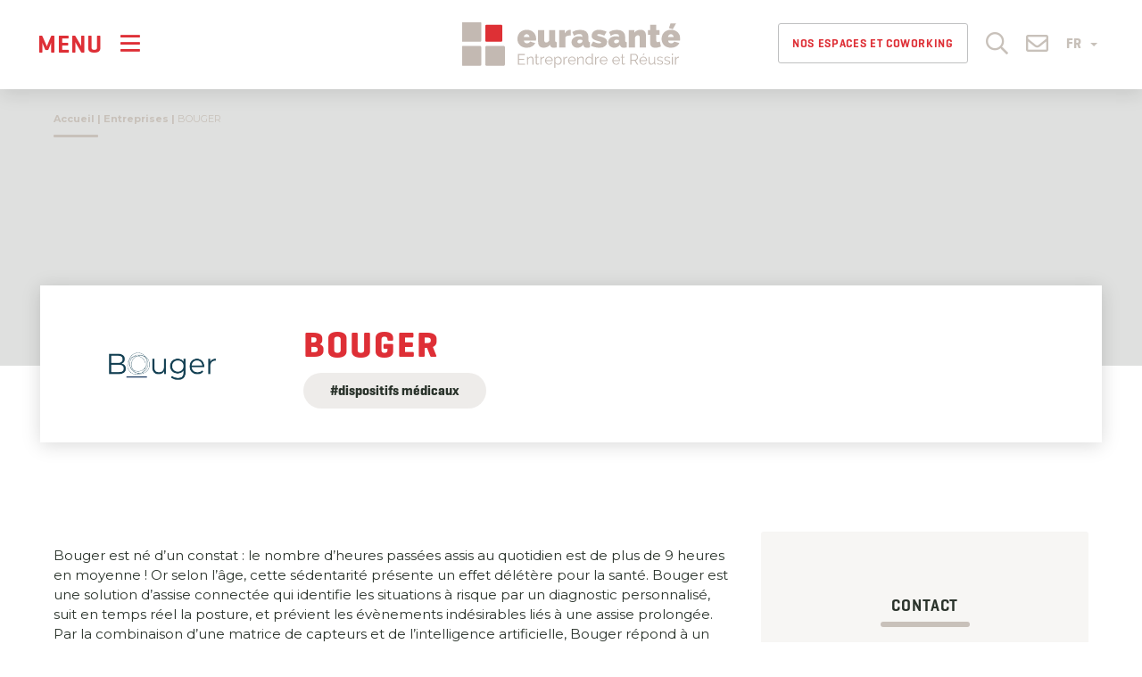

--- FILE ---
content_type: text/html; charset=utf-8
request_url: https://www.google.com/recaptcha/enterprise/anchor?ar=1&k=6Lcn2RMsAAAAAE7ZCnn1hVUlNMesz1WVLTfPUnrA&co=aHR0cHM6Ly93d3cuZXVyYXNhbnRlLmNvbTo0NDM.&hl=en&v=PoyoqOPhxBO7pBk68S4YbpHZ&size=invisible&anchor-ms=20000&execute-ms=30000&cb=kjjnnzsxhyey
body_size: 48422
content:
<!DOCTYPE HTML><html dir="ltr" lang="en"><head><meta http-equiv="Content-Type" content="text/html; charset=UTF-8">
<meta http-equiv="X-UA-Compatible" content="IE=edge">
<title>reCAPTCHA</title>
<style type="text/css">
/* cyrillic-ext */
@font-face {
  font-family: 'Roboto';
  font-style: normal;
  font-weight: 400;
  font-stretch: 100%;
  src: url(//fonts.gstatic.com/s/roboto/v48/KFO7CnqEu92Fr1ME7kSn66aGLdTylUAMa3GUBHMdazTgWw.woff2) format('woff2');
  unicode-range: U+0460-052F, U+1C80-1C8A, U+20B4, U+2DE0-2DFF, U+A640-A69F, U+FE2E-FE2F;
}
/* cyrillic */
@font-face {
  font-family: 'Roboto';
  font-style: normal;
  font-weight: 400;
  font-stretch: 100%;
  src: url(//fonts.gstatic.com/s/roboto/v48/KFO7CnqEu92Fr1ME7kSn66aGLdTylUAMa3iUBHMdazTgWw.woff2) format('woff2');
  unicode-range: U+0301, U+0400-045F, U+0490-0491, U+04B0-04B1, U+2116;
}
/* greek-ext */
@font-face {
  font-family: 'Roboto';
  font-style: normal;
  font-weight: 400;
  font-stretch: 100%;
  src: url(//fonts.gstatic.com/s/roboto/v48/KFO7CnqEu92Fr1ME7kSn66aGLdTylUAMa3CUBHMdazTgWw.woff2) format('woff2');
  unicode-range: U+1F00-1FFF;
}
/* greek */
@font-face {
  font-family: 'Roboto';
  font-style: normal;
  font-weight: 400;
  font-stretch: 100%;
  src: url(//fonts.gstatic.com/s/roboto/v48/KFO7CnqEu92Fr1ME7kSn66aGLdTylUAMa3-UBHMdazTgWw.woff2) format('woff2');
  unicode-range: U+0370-0377, U+037A-037F, U+0384-038A, U+038C, U+038E-03A1, U+03A3-03FF;
}
/* math */
@font-face {
  font-family: 'Roboto';
  font-style: normal;
  font-weight: 400;
  font-stretch: 100%;
  src: url(//fonts.gstatic.com/s/roboto/v48/KFO7CnqEu92Fr1ME7kSn66aGLdTylUAMawCUBHMdazTgWw.woff2) format('woff2');
  unicode-range: U+0302-0303, U+0305, U+0307-0308, U+0310, U+0312, U+0315, U+031A, U+0326-0327, U+032C, U+032F-0330, U+0332-0333, U+0338, U+033A, U+0346, U+034D, U+0391-03A1, U+03A3-03A9, U+03B1-03C9, U+03D1, U+03D5-03D6, U+03F0-03F1, U+03F4-03F5, U+2016-2017, U+2034-2038, U+203C, U+2040, U+2043, U+2047, U+2050, U+2057, U+205F, U+2070-2071, U+2074-208E, U+2090-209C, U+20D0-20DC, U+20E1, U+20E5-20EF, U+2100-2112, U+2114-2115, U+2117-2121, U+2123-214F, U+2190, U+2192, U+2194-21AE, U+21B0-21E5, U+21F1-21F2, U+21F4-2211, U+2213-2214, U+2216-22FF, U+2308-230B, U+2310, U+2319, U+231C-2321, U+2336-237A, U+237C, U+2395, U+239B-23B7, U+23D0, U+23DC-23E1, U+2474-2475, U+25AF, U+25B3, U+25B7, U+25BD, U+25C1, U+25CA, U+25CC, U+25FB, U+266D-266F, U+27C0-27FF, U+2900-2AFF, U+2B0E-2B11, U+2B30-2B4C, U+2BFE, U+3030, U+FF5B, U+FF5D, U+1D400-1D7FF, U+1EE00-1EEFF;
}
/* symbols */
@font-face {
  font-family: 'Roboto';
  font-style: normal;
  font-weight: 400;
  font-stretch: 100%;
  src: url(//fonts.gstatic.com/s/roboto/v48/KFO7CnqEu92Fr1ME7kSn66aGLdTylUAMaxKUBHMdazTgWw.woff2) format('woff2');
  unicode-range: U+0001-000C, U+000E-001F, U+007F-009F, U+20DD-20E0, U+20E2-20E4, U+2150-218F, U+2190, U+2192, U+2194-2199, U+21AF, U+21E6-21F0, U+21F3, U+2218-2219, U+2299, U+22C4-22C6, U+2300-243F, U+2440-244A, U+2460-24FF, U+25A0-27BF, U+2800-28FF, U+2921-2922, U+2981, U+29BF, U+29EB, U+2B00-2BFF, U+4DC0-4DFF, U+FFF9-FFFB, U+10140-1018E, U+10190-1019C, U+101A0, U+101D0-101FD, U+102E0-102FB, U+10E60-10E7E, U+1D2C0-1D2D3, U+1D2E0-1D37F, U+1F000-1F0FF, U+1F100-1F1AD, U+1F1E6-1F1FF, U+1F30D-1F30F, U+1F315, U+1F31C, U+1F31E, U+1F320-1F32C, U+1F336, U+1F378, U+1F37D, U+1F382, U+1F393-1F39F, U+1F3A7-1F3A8, U+1F3AC-1F3AF, U+1F3C2, U+1F3C4-1F3C6, U+1F3CA-1F3CE, U+1F3D4-1F3E0, U+1F3ED, U+1F3F1-1F3F3, U+1F3F5-1F3F7, U+1F408, U+1F415, U+1F41F, U+1F426, U+1F43F, U+1F441-1F442, U+1F444, U+1F446-1F449, U+1F44C-1F44E, U+1F453, U+1F46A, U+1F47D, U+1F4A3, U+1F4B0, U+1F4B3, U+1F4B9, U+1F4BB, U+1F4BF, U+1F4C8-1F4CB, U+1F4D6, U+1F4DA, U+1F4DF, U+1F4E3-1F4E6, U+1F4EA-1F4ED, U+1F4F7, U+1F4F9-1F4FB, U+1F4FD-1F4FE, U+1F503, U+1F507-1F50B, U+1F50D, U+1F512-1F513, U+1F53E-1F54A, U+1F54F-1F5FA, U+1F610, U+1F650-1F67F, U+1F687, U+1F68D, U+1F691, U+1F694, U+1F698, U+1F6AD, U+1F6B2, U+1F6B9-1F6BA, U+1F6BC, U+1F6C6-1F6CF, U+1F6D3-1F6D7, U+1F6E0-1F6EA, U+1F6F0-1F6F3, U+1F6F7-1F6FC, U+1F700-1F7FF, U+1F800-1F80B, U+1F810-1F847, U+1F850-1F859, U+1F860-1F887, U+1F890-1F8AD, U+1F8B0-1F8BB, U+1F8C0-1F8C1, U+1F900-1F90B, U+1F93B, U+1F946, U+1F984, U+1F996, U+1F9E9, U+1FA00-1FA6F, U+1FA70-1FA7C, U+1FA80-1FA89, U+1FA8F-1FAC6, U+1FACE-1FADC, U+1FADF-1FAE9, U+1FAF0-1FAF8, U+1FB00-1FBFF;
}
/* vietnamese */
@font-face {
  font-family: 'Roboto';
  font-style: normal;
  font-weight: 400;
  font-stretch: 100%;
  src: url(//fonts.gstatic.com/s/roboto/v48/KFO7CnqEu92Fr1ME7kSn66aGLdTylUAMa3OUBHMdazTgWw.woff2) format('woff2');
  unicode-range: U+0102-0103, U+0110-0111, U+0128-0129, U+0168-0169, U+01A0-01A1, U+01AF-01B0, U+0300-0301, U+0303-0304, U+0308-0309, U+0323, U+0329, U+1EA0-1EF9, U+20AB;
}
/* latin-ext */
@font-face {
  font-family: 'Roboto';
  font-style: normal;
  font-weight: 400;
  font-stretch: 100%;
  src: url(//fonts.gstatic.com/s/roboto/v48/KFO7CnqEu92Fr1ME7kSn66aGLdTylUAMa3KUBHMdazTgWw.woff2) format('woff2');
  unicode-range: U+0100-02BA, U+02BD-02C5, U+02C7-02CC, U+02CE-02D7, U+02DD-02FF, U+0304, U+0308, U+0329, U+1D00-1DBF, U+1E00-1E9F, U+1EF2-1EFF, U+2020, U+20A0-20AB, U+20AD-20C0, U+2113, U+2C60-2C7F, U+A720-A7FF;
}
/* latin */
@font-face {
  font-family: 'Roboto';
  font-style: normal;
  font-weight: 400;
  font-stretch: 100%;
  src: url(//fonts.gstatic.com/s/roboto/v48/KFO7CnqEu92Fr1ME7kSn66aGLdTylUAMa3yUBHMdazQ.woff2) format('woff2');
  unicode-range: U+0000-00FF, U+0131, U+0152-0153, U+02BB-02BC, U+02C6, U+02DA, U+02DC, U+0304, U+0308, U+0329, U+2000-206F, U+20AC, U+2122, U+2191, U+2193, U+2212, U+2215, U+FEFF, U+FFFD;
}
/* cyrillic-ext */
@font-face {
  font-family: 'Roboto';
  font-style: normal;
  font-weight: 500;
  font-stretch: 100%;
  src: url(//fonts.gstatic.com/s/roboto/v48/KFO7CnqEu92Fr1ME7kSn66aGLdTylUAMa3GUBHMdazTgWw.woff2) format('woff2');
  unicode-range: U+0460-052F, U+1C80-1C8A, U+20B4, U+2DE0-2DFF, U+A640-A69F, U+FE2E-FE2F;
}
/* cyrillic */
@font-face {
  font-family: 'Roboto';
  font-style: normal;
  font-weight: 500;
  font-stretch: 100%;
  src: url(//fonts.gstatic.com/s/roboto/v48/KFO7CnqEu92Fr1ME7kSn66aGLdTylUAMa3iUBHMdazTgWw.woff2) format('woff2');
  unicode-range: U+0301, U+0400-045F, U+0490-0491, U+04B0-04B1, U+2116;
}
/* greek-ext */
@font-face {
  font-family: 'Roboto';
  font-style: normal;
  font-weight: 500;
  font-stretch: 100%;
  src: url(//fonts.gstatic.com/s/roboto/v48/KFO7CnqEu92Fr1ME7kSn66aGLdTylUAMa3CUBHMdazTgWw.woff2) format('woff2');
  unicode-range: U+1F00-1FFF;
}
/* greek */
@font-face {
  font-family: 'Roboto';
  font-style: normal;
  font-weight: 500;
  font-stretch: 100%;
  src: url(//fonts.gstatic.com/s/roboto/v48/KFO7CnqEu92Fr1ME7kSn66aGLdTylUAMa3-UBHMdazTgWw.woff2) format('woff2');
  unicode-range: U+0370-0377, U+037A-037F, U+0384-038A, U+038C, U+038E-03A1, U+03A3-03FF;
}
/* math */
@font-face {
  font-family: 'Roboto';
  font-style: normal;
  font-weight: 500;
  font-stretch: 100%;
  src: url(//fonts.gstatic.com/s/roboto/v48/KFO7CnqEu92Fr1ME7kSn66aGLdTylUAMawCUBHMdazTgWw.woff2) format('woff2');
  unicode-range: U+0302-0303, U+0305, U+0307-0308, U+0310, U+0312, U+0315, U+031A, U+0326-0327, U+032C, U+032F-0330, U+0332-0333, U+0338, U+033A, U+0346, U+034D, U+0391-03A1, U+03A3-03A9, U+03B1-03C9, U+03D1, U+03D5-03D6, U+03F0-03F1, U+03F4-03F5, U+2016-2017, U+2034-2038, U+203C, U+2040, U+2043, U+2047, U+2050, U+2057, U+205F, U+2070-2071, U+2074-208E, U+2090-209C, U+20D0-20DC, U+20E1, U+20E5-20EF, U+2100-2112, U+2114-2115, U+2117-2121, U+2123-214F, U+2190, U+2192, U+2194-21AE, U+21B0-21E5, U+21F1-21F2, U+21F4-2211, U+2213-2214, U+2216-22FF, U+2308-230B, U+2310, U+2319, U+231C-2321, U+2336-237A, U+237C, U+2395, U+239B-23B7, U+23D0, U+23DC-23E1, U+2474-2475, U+25AF, U+25B3, U+25B7, U+25BD, U+25C1, U+25CA, U+25CC, U+25FB, U+266D-266F, U+27C0-27FF, U+2900-2AFF, U+2B0E-2B11, U+2B30-2B4C, U+2BFE, U+3030, U+FF5B, U+FF5D, U+1D400-1D7FF, U+1EE00-1EEFF;
}
/* symbols */
@font-face {
  font-family: 'Roboto';
  font-style: normal;
  font-weight: 500;
  font-stretch: 100%;
  src: url(//fonts.gstatic.com/s/roboto/v48/KFO7CnqEu92Fr1ME7kSn66aGLdTylUAMaxKUBHMdazTgWw.woff2) format('woff2');
  unicode-range: U+0001-000C, U+000E-001F, U+007F-009F, U+20DD-20E0, U+20E2-20E4, U+2150-218F, U+2190, U+2192, U+2194-2199, U+21AF, U+21E6-21F0, U+21F3, U+2218-2219, U+2299, U+22C4-22C6, U+2300-243F, U+2440-244A, U+2460-24FF, U+25A0-27BF, U+2800-28FF, U+2921-2922, U+2981, U+29BF, U+29EB, U+2B00-2BFF, U+4DC0-4DFF, U+FFF9-FFFB, U+10140-1018E, U+10190-1019C, U+101A0, U+101D0-101FD, U+102E0-102FB, U+10E60-10E7E, U+1D2C0-1D2D3, U+1D2E0-1D37F, U+1F000-1F0FF, U+1F100-1F1AD, U+1F1E6-1F1FF, U+1F30D-1F30F, U+1F315, U+1F31C, U+1F31E, U+1F320-1F32C, U+1F336, U+1F378, U+1F37D, U+1F382, U+1F393-1F39F, U+1F3A7-1F3A8, U+1F3AC-1F3AF, U+1F3C2, U+1F3C4-1F3C6, U+1F3CA-1F3CE, U+1F3D4-1F3E0, U+1F3ED, U+1F3F1-1F3F3, U+1F3F5-1F3F7, U+1F408, U+1F415, U+1F41F, U+1F426, U+1F43F, U+1F441-1F442, U+1F444, U+1F446-1F449, U+1F44C-1F44E, U+1F453, U+1F46A, U+1F47D, U+1F4A3, U+1F4B0, U+1F4B3, U+1F4B9, U+1F4BB, U+1F4BF, U+1F4C8-1F4CB, U+1F4D6, U+1F4DA, U+1F4DF, U+1F4E3-1F4E6, U+1F4EA-1F4ED, U+1F4F7, U+1F4F9-1F4FB, U+1F4FD-1F4FE, U+1F503, U+1F507-1F50B, U+1F50D, U+1F512-1F513, U+1F53E-1F54A, U+1F54F-1F5FA, U+1F610, U+1F650-1F67F, U+1F687, U+1F68D, U+1F691, U+1F694, U+1F698, U+1F6AD, U+1F6B2, U+1F6B9-1F6BA, U+1F6BC, U+1F6C6-1F6CF, U+1F6D3-1F6D7, U+1F6E0-1F6EA, U+1F6F0-1F6F3, U+1F6F7-1F6FC, U+1F700-1F7FF, U+1F800-1F80B, U+1F810-1F847, U+1F850-1F859, U+1F860-1F887, U+1F890-1F8AD, U+1F8B0-1F8BB, U+1F8C0-1F8C1, U+1F900-1F90B, U+1F93B, U+1F946, U+1F984, U+1F996, U+1F9E9, U+1FA00-1FA6F, U+1FA70-1FA7C, U+1FA80-1FA89, U+1FA8F-1FAC6, U+1FACE-1FADC, U+1FADF-1FAE9, U+1FAF0-1FAF8, U+1FB00-1FBFF;
}
/* vietnamese */
@font-face {
  font-family: 'Roboto';
  font-style: normal;
  font-weight: 500;
  font-stretch: 100%;
  src: url(//fonts.gstatic.com/s/roboto/v48/KFO7CnqEu92Fr1ME7kSn66aGLdTylUAMa3OUBHMdazTgWw.woff2) format('woff2');
  unicode-range: U+0102-0103, U+0110-0111, U+0128-0129, U+0168-0169, U+01A0-01A1, U+01AF-01B0, U+0300-0301, U+0303-0304, U+0308-0309, U+0323, U+0329, U+1EA0-1EF9, U+20AB;
}
/* latin-ext */
@font-face {
  font-family: 'Roboto';
  font-style: normal;
  font-weight: 500;
  font-stretch: 100%;
  src: url(//fonts.gstatic.com/s/roboto/v48/KFO7CnqEu92Fr1ME7kSn66aGLdTylUAMa3KUBHMdazTgWw.woff2) format('woff2');
  unicode-range: U+0100-02BA, U+02BD-02C5, U+02C7-02CC, U+02CE-02D7, U+02DD-02FF, U+0304, U+0308, U+0329, U+1D00-1DBF, U+1E00-1E9F, U+1EF2-1EFF, U+2020, U+20A0-20AB, U+20AD-20C0, U+2113, U+2C60-2C7F, U+A720-A7FF;
}
/* latin */
@font-face {
  font-family: 'Roboto';
  font-style: normal;
  font-weight: 500;
  font-stretch: 100%;
  src: url(//fonts.gstatic.com/s/roboto/v48/KFO7CnqEu92Fr1ME7kSn66aGLdTylUAMa3yUBHMdazQ.woff2) format('woff2');
  unicode-range: U+0000-00FF, U+0131, U+0152-0153, U+02BB-02BC, U+02C6, U+02DA, U+02DC, U+0304, U+0308, U+0329, U+2000-206F, U+20AC, U+2122, U+2191, U+2193, U+2212, U+2215, U+FEFF, U+FFFD;
}
/* cyrillic-ext */
@font-face {
  font-family: 'Roboto';
  font-style: normal;
  font-weight: 900;
  font-stretch: 100%;
  src: url(//fonts.gstatic.com/s/roboto/v48/KFO7CnqEu92Fr1ME7kSn66aGLdTylUAMa3GUBHMdazTgWw.woff2) format('woff2');
  unicode-range: U+0460-052F, U+1C80-1C8A, U+20B4, U+2DE0-2DFF, U+A640-A69F, U+FE2E-FE2F;
}
/* cyrillic */
@font-face {
  font-family: 'Roboto';
  font-style: normal;
  font-weight: 900;
  font-stretch: 100%;
  src: url(//fonts.gstatic.com/s/roboto/v48/KFO7CnqEu92Fr1ME7kSn66aGLdTylUAMa3iUBHMdazTgWw.woff2) format('woff2');
  unicode-range: U+0301, U+0400-045F, U+0490-0491, U+04B0-04B1, U+2116;
}
/* greek-ext */
@font-face {
  font-family: 'Roboto';
  font-style: normal;
  font-weight: 900;
  font-stretch: 100%;
  src: url(//fonts.gstatic.com/s/roboto/v48/KFO7CnqEu92Fr1ME7kSn66aGLdTylUAMa3CUBHMdazTgWw.woff2) format('woff2');
  unicode-range: U+1F00-1FFF;
}
/* greek */
@font-face {
  font-family: 'Roboto';
  font-style: normal;
  font-weight: 900;
  font-stretch: 100%;
  src: url(//fonts.gstatic.com/s/roboto/v48/KFO7CnqEu92Fr1ME7kSn66aGLdTylUAMa3-UBHMdazTgWw.woff2) format('woff2');
  unicode-range: U+0370-0377, U+037A-037F, U+0384-038A, U+038C, U+038E-03A1, U+03A3-03FF;
}
/* math */
@font-face {
  font-family: 'Roboto';
  font-style: normal;
  font-weight: 900;
  font-stretch: 100%;
  src: url(//fonts.gstatic.com/s/roboto/v48/KFO7CnqEu92Fr1ME7kSn66aGLdTylUAMawCUBHMdazTgWw.woff2) format('woff2');
  unicode-range: U+0302-0303, U+0305, U+0307-0308, U+0310, U+0312, U+0315, U+031A, U+0326-0327, U+032C, U+032F-0330, U+0332-0333, U+0338, U+033A, U+0346, U+034D, U+0391-03A1, U+03A3-03A9, U+03B1-03C9, U+03D1, U+03D5-03D6, U+03F0-03F1, U+03F4-03F5, U+2016-2017, U+2034-2038, U+203C, U+2040, U+2043, U+2047, U+2050, U+2057, U+205F, U+2070-2071, U+2074-208E, U+2090-209C, U+20D0-20DC, U+20E1, U+20E5-20EF, U+2100-2112, U+2114-2115, U+2117-2121, U+2123-214F, U+2190, U+2192, U+2194-21AE, U+21B0-21E5, U+21F1-21F2, U+21F4-2211, U+2213-2214, U+2216-22FF, U+2308-230B, U+2310, U+2319, U+231C-2321, U+2336-237A, U+237C, U+2395, U+239B-23B7, U+23D0, U+23DC-23E1, U+2474-2475, U+25AF, U+25B3, U+25B7, U+25BD, U+25C1, U+25CA, U+25CC, U+25FB, U+266D-266F, U+27C0-27FF, U+2900-2AFF, U+2B0E-2B11, U+2B30-2B4C, U+2BFE, U+3030, U+FF5B, U+FF5D, U+1D400-1D7FF, U+1EE00-1EEFF;
}
/* symbols */
@font-face {
  font-family: 'Roboto';
  font-style: normal;
  font-weight: 900;
  font-stretch: 100%;
  src: url(//fonts.gstatic.com/s/roboto/v48/KFO7CnqEu92Fr1ME7kSn66aGLdTylUAMaxKUBHMdazTgWw.woff2) format('woff2');
  unicode-range: U+0001-000C, U+000E-001F, U+007F-009F, U+20DD-20E0, U+20E2-20E4, U+2150-218F, U+2190, U+2192, U+2194-2199, U+21AF, U+21E6-21F0, U+21F3, U+2218-2219, U+2299, U+22C4-22C6, U+2300-243F, U+2440-244A, U+2460-24FF, U+25A0-27BF, U+2800-28FF, U+2921-2922, U+2981, U+29BF, U+29EB, U+2B00-2BFF, U+4DC0-4DFF, U+FFF9-FFFB, U+10140-1018E, U+10190-1019C, U+101A0, U+101D0-101FD, U+102E0-102FB, U+10E60-10E7E, U+1D2C0-1D2D3, U+1D2E0-1D37F, U+1F000-1F0FF, U+1F100-1F1AD, U+1F1E6-1F1FF, U+1F30D-1F30F, U+1F315, U+1F31C, U+1F31E, U+1F320-1F32C, U+1F336, U+1F378, U+1F37D, U+1F382, U+1F393-1F39F, U+1F3A7-1F3A8, U+1F3AC-1F3AF, U+1F3C2, U+1F3C4-1F3C6, U+1F3CA-1F3CE, U+1F3D4-1F3E0, U+1F3ED, U+1F3F1-1F3F3, U+1F3F5-1F3F7, U+1F408, U+1F415, U+1F41F, U+1F426, U+1F43F, U+1F441-1F442, U+1F444, U+1F446-1F449, U+1F44C-1F44E, U+1F453, U+1F46A, U+1F47D, U+1F4A3, U+1F4B0, U+1F4B3, U+1F4B9, U+1F4BB, U+1F4BF, U+1F4C8-1F4CB, U+1F4D6, U+1F4DA, U+1F4DF, U+1F4E3-1F4E6, U+1F4EA-1F4ED, U+1F4F7, U+1F4F9-1F4FB, U+1F4FD-1F4FE, U+1F503, U+1F507-1F50B, U+1F50D, U+1F512-1F513, U+1F53E-1F54A, U+1F54F-1F5FA, U+1F610, U+1F650-1F67F, U+1F687, U+1F68D, U+1F691, U+1F694, U+1F698, U+1F6AD, U+1F6B2, U+1F6B9-1F6BA, U+1F6BC, U+1F6C6-1F6CF, U+1F6D3-1F6D7, U+1F6E0-1F6EA, U+1F6F0-1F6F3, U+1F6F7-1F6FC, U+1F700-1F7FF, U+1F800-1F80B, U+1F810-1F847, U+1F850-1F859, U+1F860-1F887, U+1F890-1F8AD, U+1F8B0-1F8BB, U+1F8C0-1F8C1, U+1F900-1F90B, U+1F93B, U+1F946, U+1F984, U+1F996, U+1F9E9, U+1FA00-1FA6F, U+1FA70-1FA7C, U+1FA80-1FA89, U+1FA8F-1FAC6, U+1FACE-1FADC, U+1FADF-1FAE9, U+1FAF0-1FAF8, U+1FB00-1FBFF;
}
/* vietnamese */
@font-face {
  font-family: 'Roboto';
  font-style: normal;
  font-weight: 900;
  font-stretch: 100%;
  src: url(//fonts.gstatic.com/s/roboto/v48/KFO7CnqEu92Fr1ME7kSn66aGLdTylUAMa3OUBHMdazTgWw.woff2) format('woff2');
  unicode-range: U+0102-0103, U+0110-0111, U+0128-0129, U+0168-0169, U+01A0-01A1, U+01AF-01B0, U+0300-0301, U+0303-0304, U+0308-0309, U+0323, U+0329, U+1EA0-1EF9, U+20AB;
}
/* latin-ext */
@font-face {
  font-family: 'Roboto';
  font-style: normal;
  font-weight: 900;
  font-stretch: 100%;
  src: url(//fonts.gstatic.com/s/roboto/v48/KFO7CnqEu92Fr1ME7kSn66aGLdTylUAMa3KUBHMdazTgWw.woff2) format('woff2');
  unicode-range: U+0100-02BA, U+02BD-02C5, U+02C7-02CC, U+02CE-02D7, U+02DD-02FF, U+0304, U+0308, U+0329, U+1D00-1DBF, U+1E00-1E9F, U+1EF2-1EFF, U+2020, U+20A0-20AB, U+20AD-20C0, U+2113, U+2C60-2C7F, U+A720-A7FF;
}
/* latin */
@font-face {
  font-family: 'Roboto';
  font-style: normal;
  font-weight: 900;
  font-stretch: 100%;
  src: url(//fonts.gstatic.com/s/roboto/v48/KFO7CnqEu92Fr1ME7kSn66aGLdTylUAMa3yUBHMdazQ.woff2) format('woff2');
  unicode-range: U+0000-00FF, U+0131, U+0152-0153, U+02BB-02BC, U+02C6, U+02DA, U+02DC, U+0304, U+0308, U+0329, U+2000-206F, U+20AC, U+2122, U+2191, U+2193, U+2212, U+2215, U+FEFF, U+FFFD;
}

</style>
<link rel="stylesheet" type="text/css" href="https://www.gstatic.com/recaptcha/releases/PoyoqOPhxBO7pBk68S4YbpHZ/styles__ltr.css">
<script nonce="fN6TZTCH5MM2JZ5CJgo8Qg" type="text/javascript">window['__recaptcha_api'] = 'https://www.google.com/recaptcha/enterprise/';</script>
<script type="text/javascript" src="https://www.gstatic.com/recaptcha/releases/PoyoqOPhxBO7pBk68S4YbpHZ/recaptcha__en.js" nonce="fN6TZTCH5MM2JZ5CJgo8Qg">
      
    </script></head>
<body><div id="rc-anchor-alert" class="rc-anchor-alert"></div>
<input type="hidden" id="recaptcha-token" value="[base64]">
<script type="text/javascript" nonce="fN6TZTCH5MM2JZ5CJgo8Qg">
      recaptcha.anchor.Main.init("[\x22ainput\x22,[\x22bgdata\x22,\x22\x22,\[base64]/[base64]/[base64]/[base64]/[base64]/[base64]/[base64]/[base64]/[base64]/[base64]\\u003d\x22,\[base64]\x22,\x22HyrCmWlqeMK0fMOdCDTCvMKEw5FPD1nDsFomfsKjw7HDisKjNcO4N8OAGcKuw6XCkU/DoBzDnsKEaMKpwr9owoPDkS1MbUDDhgXCoF5bREttwrHDvkLCrMOdBSfCkMKBSsKFXMKTRXvChcKawpDDqcKmKhbClGzDlVUKw43Cm8K3w4LClMK3wrJsTQ7CvcKiwrhWHcOSw6/DgyfDvsOowpHDj1Z+d8O8wpEzN8K2wpDCvkBNCF/Dh0ggw7fDksKXw4wPYiLCigFIw6nCo30iJl7Dtl95U8Oiwod1EcOWUyptw5vCi8KSw6PDjcOVw7nDvXzDrcOfwqjCnGrDkcOhw6PCusKBw7FWLynDmMKAw4/DscOZLDYAGWDDqcODw4oUScOQYcOww41xZ8Ktw6JywobCq8O0w5HDn8KSwp/[base64]/[base64]/CicKkAsKqw6fDgBTCkD7Dm8OOHQ0YwrvDuMOydj0bw7lBwrEpHcOuwrJGEcKfwoPDoxDCvRAzO8Kuw7/Cox1Jw7/CrhJPw5NFw5Uiw7YtJ3bDjxXCv37DhcOHXsO3D8Kyw6PClcKxwrE4wrPDscK2LsOHw5hRw6FSUTsdMgQ0wpTCucKcDA3DhcKYWcKOI8KcC0rCk8OxwpLDo34seynDpMKKUcOewp04TDzDu1pvwqPDkyjCol/[base64]/[base64]/wonCtxQxwpkDwrTCtVfDsxNjLx90IcO4w77Du8OWK8KqYsOQZMOeXBJdVBVoGMK9wp1Aah3DgMK9wojCtmEVw7PCtxMXccKtcRrDocKow7nDiMOKby1IPcKqV1jCmQMvw7LCjsKvFcONwozDlhrCjCTDl1/DpCjCjcOQw5bDl8KCw4QGwo7Dh1XDucKOEDlzwqYfwpTDisOcwpXCscOqwqNewrXDm8KNDk7CnU/Cm2NITMOrUMOUCFpUGCDDrnInw5IywrTDp2A2wq0uw71pKhLCrcKpw5rDtcKUVsOpH8OJLH7DiVLChGfCj8KNblDCmcKCNxtDwpvDuUTClsKwwpHDqHbCjy4Jw7xdVsOmM1AZwqoTIhvCv8Khw6Q/[base64]/DkcOWO8Oyw5BhQ27CiAAIUMODw5vCisK+w5/ChcKywojCqMOxCBLCmcKtcMKgwobCsh9nIcOfw53CgcKLwrnCugHCp8K1Dg5yWMOaCcKGSD0oUMKzIQ3Cr8KCESwzw5oaWmlIwp3Dl8Omw63DhMO6bQlCwoQzwr4Ww7DDvQV2w4AKwpLCjMOubsKPw7/CoV7CmMKLPisJe8KpwovChHQrQiDDglrDvCRKwpzCgMKefyHDvxgzF8OCwq3DtUPDs8OwwoNkwodfdV0+KCNJw5zCjcKhwoptJk7DsBnDnMOOw63DggrDt8KyDTrDgcOzEcOfSMOzwozCgAzCs8K9w4DCtArDq8KKw53Dq8KGwqsQw64tVcKuehHCn8OGwoXDi2/ClsO/w4nDhCI0MMOpw5/DgynCjiPCusKYChTDrEXCs8KKWFHCt0o4csKVwo3DvSYaXi7ClcKuw5QVWlcVwonDszHCkVthDQFbwpXCqQI1ZWBeEy/[base64]/Cs8KPwoHClXFywrN9w5tXwow3csKuwqEZO2bCjMO4OmPCpz4XJhsOXwTDocKOw4/CtsOlwpDCn3HDhwlJMTLCikguCMKJw67Dk8OcwpzDm8OqCcOWYwvDn8K+w5cHw4lUAMOUfMO8ZcKqwpJuBlFqaMKHW8OuwrPCu2tTe2nDssOYIBpGBMK2f8KFUxBHNMOZwqx/[base64]/[base64]/[base64]/DpSM1YnDDpcKLwoXDv8K1wrgoLyvDrivCowciGlZlwqN3FsOvw5jDqsKawoTCtMOgw7DCmMKeGcK0w4IadcKjCFM6DVzCrMKPw7t/[base64]/CvcOAwpXCrcONwpjDssO1w4wXQw1zdmrDvcKyT2Irwog+wrxxwrjCsU/Du8OBfVHChzTCr2vCqX9haAvDliFReDo/wpolwqVmZTXDgsOxw7fDqsOuCxF1wpJtOsKsw6pNwplZS8Kfw4HCmhRkw4JWwqXCpilxwo1UwoDDtz7DvW7CnMO3w4bCssK7OcKqwqnDvlQKwo4+w4dFwpNKe8O5wp5UB2xNDwnDo0zCm8O/w7bCqDLDjsKXGADDksKdw7bCicKNw77Cr8KZwolgwq08wo5lWQRpw5k1wroOwo/DuirCjVBpICdTwoLDjz9dw6rDpMOzw7DCqxx4F8KGw40Kw5zCosOoRMKEOhLCsSHCum7ChCwSw4cHwpbCpCJ4TcOCW8KJcsKTw4hFGVsTAkPDtsOhSGshwoXClVnCtgPCssKKT8O3w4EMwoRbw5U/w7XCoxjCqyBZTh4QZHXCnCfDvgPDkw9yE8Otwoxuw5/DunfCp8K7w6bDpcKYSGrChMOewo0iw7rDksKrwqkyL8KmBMO3wqbCj8O/wpV5w44jDcKdwpjCrcO6KcKww6o2OMKEwrBybzTDiR7Dq8KNSMOYa8O2wpjChR0hdsKpTMO/[base64]/wpk4w483w6XDiS9EesO2w4dew4h/wq/CoHBvLCfCnsKvXHY2wo/CtsKNw5TDiULDq8KPaT05IxA1wqIow4HDrD/CrCxkwoh/CnrCqcKKNMONX8Ogw6PCtMK5wp3DgRjDimNKw7/DnMK1w7hCI8Kba0DDrcOyDEXCvzQLw6xPwrI3DwbCu3dPw4nCscKowpEYw74mw7nCpW5HfMK/wqYMwoVAwqocagLCrELCsAlMw73CisKCw6nCoWMiwq9tEifDuBDDh8KoecOvwrvDvjXCvsOMwr0rwqUNwrZ0FVzCggoxJMO7woIMVG3Co8K/[base64]/DjCVbwpcCBsKQPcO+VsKRYMKlaXLCjhd3LAFVwr3Cr8OpfMKGcgfDj8KPGcO2w7Qrw4PCrG3Dn8K9wpTCrFfCjsKTwrnDnnzDi3HCrsO8wo7DmcKRFsOIDsKjw5ZKOsOWwq0Pw6/[base64]/V0zDpsKQU8OtCg/Dn8Ksw6PCt18vwogxLH0gwpDDmzzCk8Kaw446wqd/EV3Ci8OxecOWdgkzH8Oww7DCkH3DtFbCssKeXcOsw6klw6bDsSQQw5cEwq/DmMOVMTwcw7dRXcK6I8OAHRNEw4jDhsOzRSxawpLCg0osw5BsC8K/w4QWwrFKwqA7IMK8wr07w5MCLBI5QsOkwr4ZwqnCqHE8SGnDugJBwr/DgMOrw60wwrrCqEFyVsOiUsKSSlI3wr8ew5PDlMO1BMOowotOw5QtUcKGw7YHbRdePsKgM8K+w7LDtMKtAsKEQGvDimQiHgktA2BdwrPDssOfFcKEZsORw5DDi2vCmU/Cklo6wr5uw7DDlUQNJQtlUcO/cQVgwonCin/Cu8Oww5cLwqLDmMKfwpTCisOPw6wOwqHDt1YJwp7Cq8Kcw4LChsKow4/DuzAowpBQw4fCl8OAwqvDlBzCsMOSw78ZJzoyRWjDklcQZFfDk0TDrFFUKMKXwovCrDXDkExKJMK+w79NEsKFGi/CmsK/wohxAsOIIgTCj8O6wrzDgsOIwoTDjwzCmkgfSw4iw4XDtMO4NsKnQkhBB8O8w7NYw7LCmMOfwrLDiMKswoDDhMK1IFzCqXQqwptsw6bDtcKoYTfCoQ4IwoQhw4XDncOsw4fCn3sXw5DCjlEBw6RqBXTDg8Kjw5vCo8O/[base64]/wrJGLQsoDMOid8KLCMOOw5MObHUhCgdKwoTCqcOuc38eBBLDosKww7o8w53Dsygww5Yxdi49FcKMwp8KKMKnEktowo7DscK8woYwwohaw68RJcKxw6vCt8OBYsOrO3IXwqjCrcOvwozDpl/CnF3DkMKmc8KLPiwHwpHCpcK1w5R2NltdwpjDnXjDscOUVsK7wqdoSzzDlD/Cu0xpwoBrLA08w4EMw4bCoMK+GVPDqAfClcOAYh/DmCDDo8O6w615wpDDqMOLKmXDmEA2MnvDqMOmwrzDuMOxwpxCdMO7ZMKXwqM8ATcrTsOJwoAqw5thEnYQHSsxU8Obw4g+X1AMWlrCjcOKA8OgwoPDs0PDgMOmGyLCkT/[base64]/Dm8Ohw4c+wqhNCQoXPzJ/AcOjw6I6Q1BWwrh4f8KlwpLDpMObXB3Du8Kyw79GNwbCnx4owplKwpVaEMOHwprCoBMxe8OBwo0RwoHDihvCv8ODDcKnP8O+G03DnRnCpMOyw5zCtRcIXcKGw5rChcOWDHPDgsOLwoIcwovDosOYSMOXw73CkMKyw6fDuMOMw53ChcOaZsOSw63Dg1F/Gm3Do8K9w67CqMOuVhp/YsO4JXxPw6ILw4bCiMKLw7DCg2/DuEcjw5woK8KqBMOCZsKpwrU0w5DDk2kdw6diw4TDo8Kowr8kwpF1wqDDlsO8Twgiw6l2dsK6bMOJVsOjTCTDvwcgVMOfwoDDk8Orwrccw5cOwqVGwpR8wpFBfX/DohBFayfCusO9w612PMKwwq9Tw6bDlC7Cvw0Gw4/ClMOGw6QHw41JfcOKwp0NUlQSCcKJbj7DixnCt8OEwpRBwoNKwr/DjnPDozNZdRE7VcO5w4HCtMKxwpNbEBgCwo5IexfDm2xCc3cHw5kdw6gOEMKkHMKSIU7Cn8KTR8OrW8KYTnbDiVNMKRQKw6JKwqgtbmo4FgAaw63CqsKKLsKRw5jCk8OdTsKkw6nCtTI/JcK7wpApw7ZrLFrCinrDksKxw5nCq8Kkwp7CoHZWw47CoFEsw4IXZElQa8KBScKCFcODwqXCnsO2wrTCg8KAXEsYw44aEsK0wq/DoEd9TcKaaMKibsKlwo/CqsO6w5vDiE8MTMKKHcKtTl0vw73DvMOxcMOiO8K6SWVBw7XClhd0FQQhwqbCgjfDp8K1w77CgXHCo8O/JDnCuMKSN8K+wqHCvmdiQMKBNsOfZMOgB8Okw6PChQvCh8KAeEoOwqcxDsOOG2swBcKscMO0w6DDpcOpwpTCkcK4D8KnUw9Zw5/CjMKNw5VUwpvDpUnCg8OkwobCi27ClgvDiAwqw73CqHZ0w4bCtDPDmnF9wqrDu2/DmcOZVEbDn8O6wqhoRcOtO3ksRsKgw7V/w7HDmsKpwoLCrUsEbcOYw7bDi8KLwoxDwqM1YMK7KkPDl2/[base64]/[base64]/DmsKIZ8KJwp8sw69kP8O0dGbCgcObwqNvw67Cg8Kaw7bDpcO1P0/DrsOQJDLCu0PDtHjDkcKwwqgOYMK+DW5aKhJgNkEvw67CvQQuw5fDnmLDhMOHwpo6w7zCtVU0DxvDjF8kDXfDtW8swpAqWgPCv8OKw6jCvgxRwrdHw5DDisOdwoXDrWzDscODwo48w6HCvcOBScOCGUgwwp0TPcOmJsKeHwMda8Kmwo3Dtg/[base64]/wogYwobCmsK3bMOfw7JoK8KZwrlSL8OrwphBDjTDh0PDvjzDhcKLVcKpwqPDoTZiwpQ1w5dhw4xxw5FAwodEwrcZw6/CiTDCnWXCgx7CvAdQw4p8GsKpwpRHdTMYH3MJw7NQw7Uswr/CkhdzYMKhL8KtXcOlwr/Dk0RMTMOCwpzCuMKhw7rCisKzw5PDmVpewp4kJgjClcKOw5pHC8KpQGtpwqAWa8O/wpnCj2sRwoXCjkrDmsOAw68ISyrCncO7wrcyaTfDjsO5PcOKUsOpw4YKw6oeHxPDkcO8M8ONPsOPPkLCsGMIwofDrMO5Ck7CsUTClylfw5fCqy8EecO/[base64]/[base64]/[base64]/CssKWZSDCoEtYZcKSwoDCuzLCqm5CY3PDrsOJGGDCvmHDl8OUOzEYMFzCphfCtcKyICXDv23DgcOIesOjw4AKw5rDjcO9wqVew4zCsglLw7DDoSLCujrCpMOSw4EuLzHCs8KbwobCpDvDhMO8AMKCw48+GsOqIX/[base64]/C8KMKMK2w7fDmsKpNGLCsjVPQz7DkUvCrn/CiMK/T8Kxf3zDmz9jbsKiwpfDh8KUw7sTUldBwqUEZQrCm2k5woFFwq51woTCkCbDtcOzwrDDvWXDjU1XwpbDisKyWcOENmLCpsKew640w6rCrHJSDsKsMcKiw4wXw7Qaw6QTWsK6FzE7wqPCvsKfw67CmBLDtMKGwqF/w54nc2UcwqMVKWByfsKHwpfDgSrCuMOWAMOcwqpCwofDoTR/wrPDtMKuwp1jKMOXZsKAwrx2wpPDkMKvCcK7DQgGw4YfwpTCnMOjLcOawoXCpcKIwqDCrTMrCcKww70abwRpwozCswjCpAHCocKjXVnCuyXCo8KANy12UT0aWMKuw4t8wp1UHgvCu0I/w5PChApLwrfCnhXDtMOVPSxKwp88Xl0Uw6VoQcKlfsOEw6FFKsOgAybCl3Z8LjnDq8O3DcO2eFULdirDmsO9Eh/CnFLCj33DtkQFwprDuMO3PsOQw77DhcOJw4PCh0oGw7fDqjPCugzCph5aw547wq/DqsOnwo3DpcOeR8Kgw7jDlcOWwrzDuQBzaAjDqsK3S8OSwqFBemF+w4JMDkLDqsOtw57Do8O/O3LCpT7Dgk7CmMK4wqAcVyTDncOXw7RWw53DjFt8IMK+w5w5Lx7CskVAwrXCjsO0NcKUFsOFw4YffcOXw7zDp8Ojw51obMKKw5XDox9qbMK5wrnDkHrCmMKTWldxJMKCDsKFwohXKsKYwqwVc0Jmw6sBwo8Jw7vCqz/Cr8Kqci97woAVw65cwrUXw70GIMKyG8O9eMO5wo8Iw6wVwo/Cp29IwoRaw43ClhzDnx0vWEhrw51MbcK7w6XCqcK5wpvDisK0w7gxwoVMw4hWw6Umw5PCpnbCt8K4DsKITFliTcKuwqx9a8OiNQh6ZcOPSS/Dkg1OwoNaScKuDH7DoiLCtMKBQsOpw6nDkiXDsgHDrVhJasOTw5XCpW1YW0HCuMKCN8KBw7kCwrZdw7PClsOTGEQUUFdePcOVfcO6e8K1bMOSXRtZIAc0wpkpNcKoScKpS8KjwqbDicOpwqIPwo/Cv0sPw7gTwobClcObSsKXCRwXwq7CgDccU3REaCw/w4ZOd8OJw4zDmjjDv1TCu1oVLMOFPMKWw5bDksK1ez3DjsKNV3zDg8OXOcOwDjoTBcO7wqbDl8Kew6HCiEXDt8OSM8KJw53DsMKyRMKBG8KxwrZDE204w6vClEfCrsOWQ0jDmFPCiWZ3w67CsTJSGsK/w4/Cnk3Ck01Aw68ewrzCqUjCuQXClkvDl8KTIMOfw6RjScO0EnjDu8Osw4XDnVAmYsOAwpjDh3XCk1VuacKfcFbDu8KOeCbCnm/Do8OhNsK5wpljNwvCjRbCnHBbwpPDmnfDrMOAwpVTM3QgGTECdF0+bcO5wogsIDDClMOSworDuMOlw5TDul3DlMKpwrbDpMOzw4ksRWfDiVQHw4rDl8OVDsO5w6LDrz/[base64]/[base64]/Dg8KkwobDhzMcw6x7wrfDhALClF/[base64]/DryPCrCjDrjzCksOqwpLCtsOcXw4QX8Ogw4bDlsOFw6nCpcOSHmrCsG3Dv8O+IMKgw7pcwrnCu8OvwqBHw4h9ZykJw5LCk8OPFsO5w4NFwqzDunnCkkjCp8Onw7DDhsOoVsKYwqAewqvCrMK6wqQ/wpvDuATDiTrDjHI8woTCgTvCshlgdMKWXcK/w7Bjw4jDlcOAY8OhKk9tKcODw6zDrMK8w7XDncKTwo3CnMO0JsObQCfCtRPDkMOJw6nDpMOjw4jCmsKhNcOSw7sqTkdnBF7DiMOFasO9woxTwqUdwqHDt8ONw7E+wpvCmsKrcMOLwoNkwrVlSMOOfTzDv1PDhlRhw5HCisKIPyTCk1Q/IE7Cm8K8KMO3w5NUw7HDgMOqPDZ6PMOFHmE1V8Kyc2bCoSRpw57DsEw3wpHDiSXCrTZGwoonwqTCo8OjwqjCmgsCfsOAQMKweC1DWgrDgBXCkcK2wpvDuW5sw5PDlsK6BMKPMcOodsKdwq/Ch03DmMOZw6ROw4BpwrLCuxzCoRscTMOxwr3CkcKGwowJTsO5wrvCq8OIJhHDszXDpj3Dk38EbW/Dr8KdwpURCD3Dg1lbH1gpw4lwwqjCsixqMMO4w4BDJ8K0Igtww5gYdsOKw4YMwrULDlprEcO5wpdiJ1vDrMKYV8KMw68cXsK8wpoOdDbCk1zClinDswrDnUxhw6wwWsO2wpg/[base64]/w7jDksOvw59uJCrDqlsuw6wMFcKJwqp+U8OjPw1owpVIwqwrw73CnibDrBrCmUXDlGNHVghZaMKybQ7Dh8K4w7p9M8OdDcOCw4HCi2fCm8ODXMOIw5MKw4QvExAlw75zwq4/EcOQZcO0eBpiwozDnsOqworCicONVcKrw6LDkMOrVsKsJ0zDvAzCphbCvmzDlcOjwrvClMOew4nClCltHTYnXMKtw6zCjClUwpNoSy7DoH/[base64]/VcOZPcOjUzVtwpPDgR3DocORDMKuwr7CuMO2wqBEw4LCqUrCpsO3wprCnEDCpcKzwr1SwpvClT5+wr9lIifCoMKQwrPCgnAZWcOGHcKZcyknOh3DnsOGw5HCu8Otw69Mw4vDsMKJawY2w7/[base64]/[base64]/Dk23CtMOid8O9OnfDtDgmw5LCo3DDsmpxw7h9UAd3dyZWw4NIYxlLw67DgS5/McOASsKqBR5XbzfDg8KPwowUwrXDvmZCwoHCqydFF8KZasKAbUzCnDfDo8OmOcK6w6rDqMKDAcO7ecOucUYHw70tw6XCkn9UL8Khwpgzwp3ChsKjEi/DqsOvwrd/IH3Cmy8IwqPDkUnDm8OgJMKkb8OZScKeHzPDkRw5OcKHN8OawrzDiBd8LsOjwpZQNDrCosOFwo7DlcOdLG9Iw5nCmm/Dk0AOw7Isw4YYwprCnBRpw6wrwoR2w5DDncKgwpBFDSx0PXMpWCTCuHnCq8Orwq98w6kRC8Oew4tYRiRDw7oEw4jDr8Krwpt3FlnDocKqP8OGbsKsw7nCp8O3FRnDtCAqCcODZcKawpTCnmdzNSYCNcO9dcKbGcK+wqVgwoHCkMKvF3/[base64]/wrMlwrzCjA/Do3g8w4fCuyrCmz/CmMKDw5k4GBlew6hiNsKDWsKGw6zCjE7Clj/CqBzDusOaw5bDmcK2WMOjCMOxw6V2wpQYFktKaMOFKcO1wr4/XXRMHlYdZMKLcV1MVhDDs8KMwpkqwoA1VkrDgMOcJ8OCMMO8w7XDsMKgHDJjw7nCmQ1awrFDFsKgesO/wpzCqlfCt8Osa8KOwq1ZRw3DlcOuw55Nw7cLw4jCrMOdY8K3ThtCYMKew43CpsOxwoYgbcOxw4/ClMKzSHRYa8K8w48ewrkvS8OZw5Aew60pWMOHw48cwqVZIcO9wrAJwoDDugHDmXjCgsO0w58nwp/CjATDvlstasKKw7EzwojCjMKMwoXCpk3Ck8OSwrxZfz/CpcOrw4LCkGvDp8OywonDrz/CksOqY8K4SjE+P3fCjBPCvcKIKMKJHMKtPURnXHtHw6pAwqbCrcK0AcK0PcObw6ciby5zw5J8Dj7Dikh4SVzCjhXCksK7wr3DgcK/[base64]/w7thwr47XC3CoMOxSCN2McK4wrjCmSlbw7VNJFAgYGzCjmbCksKHw67Dq8KuPDjDjcOuw6LDv8K6LgtiMAPCn8Kbd1XCjg4XwrNZw6ICHyjDosKdw7MUQjR8AcKnw4JBCMKbw6xMHk1TAirDqHkrVMOlwq1Ew5LCnHfCgMO7wrV/UMKMentrB0okw6HDjMOuR8Ksw63CmDxJZXfCnUEswrpCw5XClUtuTDpGwqHCt3g3KHQdH8KgFsOHw5Bmw4XCgwbCo0Nbw5/Cmi0lw6jDmxgeLsKKwpp2w4jCnsOrw7zDt8ORM8OSw4vCjFsFwodIw4lfAcKaasKowpAvSMO8wqMhwpg9WcOCw7AINyrDj8OywpYgwpgeeMKjB8O4wpTClMOUZQJ9VAvCqwHDowbDmcKmfsOBwo/[base64]/w7nDm8OHw5/[base64]/DoAxRwrjColoHwpnCksKhUlVScWE/HyMYw5/[base64]/CiGwjw5d8wq3DrhLDj8K7UTUQeWk1w7UfIsKHw5VpTl/DrcKSwqLDsV4jP8KBBcKAw50Kw6NuC8K/HUfDmAI6U8Opw5J0wr0TWH1MwpEwU1DDqBDDvcKbwp9jQ8K8emvDjsOAw6rCpy/CmcOyw57Cp8OLY8Odck/[base64]/DtVFBDsO0EHxWaUjDlVh5wpjDnxbCncOGPjMHw5tiLlFowoLCrsKsKxfCoGEgCsKyAMKUUcK2LMOZw4x9wrPChHo2AG/DjVjDi3nChkdSfMKKw6RtAMO5P0AIwrHDp8KeOVoXUMOzJMKfwqLCpz3CgBIjaXt9woDDhk3CpGLCnngsP0ZWw6PCkBLDt8OWw75yw7FHTiRtw5oTTkFqPMOnw6sVw7NFw7MGwozDj8K/[base64]/DhGUHfyxCCA/CqWfDo8OyGsOxDMOQd0PCrWvChhPDqghaw6IgGsOTYMOtwprCqGUsFk7CkcKmOit4wrUtwqJiw5hjRiQww68salXDoS/Cg3oIwoPDpsKfw4FMw4XDr8KnVHwUDMKZbsO1w7x0S8Otwod6E0dnw47CgX1nTsO2C8OkCMKSwqVRTcOqworDui0QQEcVQ8O6A8KRw7wOKkLDi1MkC8K5wr3Dj3/[base64]/[base64]/Q8K9Hi7DrW/ChcOdw4bDrcKQAVnCi8OSRsKWwrzDjhrCtcKiF8KUTVJRbBULGsKDwrPCsnvCjMOwN8OTw5jCqxvDi8ORwrM7wqApw6Y0H8KOKynDosKsw6fDkcOow7USwqkbDhnDrV8IXMOvw4/ClH3DnsOoWsO8LcKtw5l7wqfDsRrDlEp2UMKsTcOrEkhJMMKZU8OBwrw/GsOQcHzDqcKBw6PCoMKRd0nDs0ooYcKOLUXDvsKTw5Iew5RoPy5DfMOnPsKPw4XDuMOJwrbCpcKnw4nCjXbCtsKMw75cQwzCtEDDosKhNsOtwr/DgGQbwrbDtHIGwqTDlWvDoBIFY8OIwqQ7w4cOw7XCuMOswozCm3dFfyPDicONZEluYcKEw64YJ27Ci8OJwpvCogQUwrE8ZRokwpIZw5/DucKPwqoiwrfCgMOxwpBewo4/w4kbLUbDoUpjIQZYw4wlf25wH8K+w6fDgRUzSGgkwqDDqMKlKSUwHwUew7DDtcOew7DCscOyw7MQwqfCkMKawpN4aMObw6zDpMKmw7XClm4kwpvCqcKIVcK8NcKkw7TCpsOGT8OfLxAhHUnDt14TwrEsw53Dsw7DoA/[base64]/Jk1Nw5rDj3rCgCROw60dw7rChmHCrjjCnsO8w49ENMOuw47CqFUDKcObw7Auwql0XMKTSsOxw5wwV2AKwpgSw4UbGRN/wpElwpRTwqoLw5oWFDdCWCJ+w5QpPj1cfMOFeGPDqUp3NBxLw4lwfcOhTl3DsEXDh150fHbDvMKYw6pKb2zCm3jCjWnDkMOJJsO/c8Ocwp1nLMK1TsKhw4U7wozDoglGwqsvAcOwwo3DmMO6Z8O7dcOlTkjCpsKza8Osw5FHw7dyPG09SMKuwpPCiE3DmELDuWnDvMO2w7RywoFWwq7ComdTJAVUw6V1agXCoScAVz/CqzzCgEpnIjAKPFHCl8OkCMObc8Khw6HDqz7Dm8KzD8Odw79pdMO1TH/[base64]/[base64]/CsMOdw5/Dg8KKKsO+w7HDsibCvcK5wo3DoWtRK8OFwpVqwp88wr98woYQwroowqZzGEc9G8KLTMOBw4RkX8KNwpvDm8KLw63CocKZHsKNJRnDrMKbXS4DDsO5ZQnCt8KmeMOeGQR+LcOpBn8uwrnDpT8FbcKiw78qw7/CnMKWw7vCtsKww5zCuS7ChkTCjMKGKzc8dBYswp3CuUPDkU3ChynCt8KXw7Yhwpxhw6BvXD1UbzbCjnYTwqgkw4xaw7PDiwvDvnPDlsKIJAhIw5DDlMKbw6/[base64]/DvQvDj1h0w6rDgSkGwq0Xw6nCgUkgwrMbSsKGWcKUwrrDmhM6w5HCusOcRsOywpdTw74Ywo/DuSNJHg7CnGzCkcOww77ClwbCt3Jtbl8ATcKLwrxcwpzDpMKxwr3DhlfCvTlQwpsfJMKFwrvDh8KZw4vCoAQ8wp5yH8KrwoPCncOPZ2ZuwrYWCMKwUMK3w5g6YCLDukUXw7nCtcK9ZlMtf2zCtcKyGsOLwpPDlcKCM8K5w6lzKcKuWCfDqXzDkMKsScO0w7/CqMKCwp5ObSNJw4h0aTzDrsO1w7xDDRTDvgvCnMK9woRpcmkawozClQMgwp0QJCrDjsOlw4LCnXFhwrp/w5vCgBbDsQ9Cw4rDhS3DqcKkw6AAdsKjw77DtzvCuDzDusKowod3YRpHwo4Lw7JJKMOVD8O8w6fCmQzCgDjChMOaSnl3McKlw7fClMOCwrvCuMKpIDNHZAjDhHTDnMOmEixQV8KAJMO1wofDo8KNK8K4w4ZUeMKewq4YHsOjw4bClB4jw5LDoMKXe8O/w7oBwoF6w4jCncOqSMKVwr9hw5DDvMKLKF/DlQtpw5vCisOsSyDCgGXCm8KzWMKqCBnDm8KER8OxDgZUwrNnG8K3KmojwrYfbzMrwoAKwph5B8KSDsOCw7NGXnbDv0DCmwEzw6HDi8KUwqsVZ8KCwo7DgjrDnRPCmFAKHMKJw5PCgB3DpMOxH8K9YMKnwq4Fw7tWeCYCK1fDlcKgIjHDgcKvwq/CqsK3Z00HcMOgw6AFwrTDpVhXQFoQwoQ0wpAzeFIPcMO1w4V4fEbCp27Cig4dwqXDg8Oyw6I3w7bDpQ9GwpnCh8Kif8OoKWI1S3cpw7LDhQ7Dr3cjfT/Ds8OpZ8OUw6Ugw6MCJcKMwprCgQLCmCtowpM3dsOsB8KCwp/CpHp/wo1iUxvDmcKrw5TDm3rDscOpwpV2w6wWE2DCi3Q5TlzCj1DCi8KaHsOMKcKFw4XCh8Odwpp4EsONwpxNPRDDh8K8JCPCrjtMDwTDksOSw6vDhcOLwoFQwrXCnMKlw6N/[base64]/DuTvCrcK7w5l0wq48Z8O+w4XDvMOLwq8mwo52XMKRKUdDwoQsbGPCncO7SMOpw7vCtn9MMl3DhBfDhsOFw4LCosOvwoTDq20OwoXDgVjCo8K7w60qworChC1oCcKgPMKpw4fCicOBN1zCmTRyw6jCgMKXwqFXw7LCkUTDg8KQAiFfcVIwbg9he8Kaw6/Dr0REU8Kiw40OOsOHaG7CgsOWwovCpcOIwrN1Rn0qU0IxTjMwV8Omw5QTD1rCrsOHAcKpw78bcArDjDfCiQbCncKCwo/DnEFyWlMiw7RkJQbCiQRlwoEWGcK1w6/DpnfCtsObw4U2wqHCkcKDUMKtRk/ClMKnw4rDp8O2D8O1w7XDgMO+w5VSwp1lwoYwwr/DisO0wogmw5TDscKBwozCinhfGcOocMOhT3XDu2INw5fCpnUqw67DrwRgwoQ4w6XCnhzCoExGFsOQwpZZKcO6IsK4H8KGwphwwofCqVDCi8KaMFYmTAnCkHPDtgVIwqUnF8KzG2FLfsOzwq/Cn0Vfwr81wrbCugFCw5jDq3REdB/DgcOOwoJkAMODw5jDmcKdwrAKLAjDsyUeQHobPsOvJDNmRlTCgMOqZBhSQXxIworCo8OQwovChMOBfSwoBMOTwqEawoJGw7TCkcO+ZB7CoCUpRMODYmPClMK8KEXDk8ObOsOuw6sNwp/ChQvDnF3CsSTCoEfCgG/DmMK6bjcgw40rw5YnDMKAc8K9ODxSPR3CnSPDoUbDgGrDgGXDl8K1wr1ywr/CrMKdE03Dqh7CjsKBLwDDhFjDrMK3w4FHDsKpEFQcw7DCgH3DjxXDosKvecKlwqjDvCYfTHnChAfDmGHDig41YzzCucKwwp4Nw6TDisKyWz/ClzVCFlfDjMKewrLDjVbDoMO5HhTDkcOiA2FDw6VKw43Ds8KwQFrCoMODbhYMfcK+MQHDvDzDtcOMM07CsncaBcKTwr/[base64]/OU0lworCvTgTdgLClQ9mbjQOwr0lw6fDlcKAw6BVSWANaAYMwqjDr3jCslwQPcK/DgrDt8OkMzfDhQDDssK6bABfVcOZw5zDj2oJwqvCk8OLecKXw5zCvcOMwqBdwqfDvsOxYCLComxkwp/DnMOaw6VNdyzDicO6ScKIw4MAEsOXw7zCjMOuw5nCjcKcHMKYwr/[base64]/Ck0QqwpF7w7XDmMOGwozDvsOFESNHwrY0dsKAVHsQElnDkmRBMjVwwpQXY2sSfXRIS2BkPCAJw5EUJkvCjcOHRcK1wr7DjAnCuMOULcOkOFN4wpHDk8K7bhknwpIbRcK/w63CrCPDlcObdTPChcK5wqLDtcOhw7Fkwp7Dl8OOCzMKw6zCiTfCnB3CoD47SWVAVQc+w7nClMO7w79Nw6HCvcKEMEHDo8K8GybCtQnCm23DhwsPw4EWw5/Drx99w7fDsC5qPwnCkmxGGG7CskZ8w7jCs8ONTcOLw5PCvsOmOcKYP8OUwrpXw6ZOwpPCqRrChxoXwqbCsgd9wpvDrDPDocORF8OFSE83I8O+KhUGwqHChMKJw4F3Q8OxU2zCv2DDmzfCgcOISxdScsOmw6DCqwPCoMOTwoTDtUZ1aU/[base64]/[base64]/CjcOtwpYNwpccDcOLw5DCh27Cp8OywqLDvcOswrpCw5QLBCDDmhBnwpZmw7psBA7CuC40BcOMSw8VbAnDn8KHwpnCgmDCk8Orw4MHEsKyDsO/[base64]/CqVogYsOSw4XCn8K0JDF+wqwzwqbCqB4TVGzClj82wq97wpNnVmkRN8OzwrXCjcOMwpxnw6rDqcORIDvCn8K+wp8Zw4LDjFzDnMO/RT3CjcOuwqB1w7gnw4nCusK0w5xGw6fDrx/Cu8OvwoE/HiDCmMKjPFTCk1YcemPCkcKpDsO4d8Oww7B8IMKdwphUanF1Dz/[base64]/Dq1AzwqlYw4nDjcK8wrc8wo3DoMKAH8KJdcKgG8KBeC7Dl1V/w5XDg21vCiHChcOvBWdBGMKcHsK8w5AyRVfDv8OxLsOVSmrDl1vCj8OOw6zDpWYiwokuwrFOw7vCuC3CsMKZPB48wpwjwqLDksKAwrPCj8O/wrtGwq7Dj8Kgw6jDjcKyw6vDlx7CjHZFJjcdwo7DpsOcw5U+eEI1BxnCnwY8JsOsw7tnw4HCgcK1wrbDr8Khw4JGw7BcLMKgwpRFw6sBIcK3wrDCumPDisOFw5vDicKcIMOQecKMwp1fHcKUWsOFTSbCh8KSwrvCvy/[base64]/Co8KEPsKsDQ/Co8KvwqdBwp9uwpnDlcKfw6DDr2xbwpZwwpgjc8K1CcOIWiwBJcKpw4fCtSdsfVnDpsOzURdzOsKBVh4ywpBGdQfDuMKrN8OmayfDjyvCgxQmbsOewrcpCjgVIwHDj8O/[base64]/[base64]/CkMKqwqELw7LCmMOIw513QcO3ccOvWsOMw5A4w6vDl8OmwrDDhMOjwroPGUjCuXDCscOESHXCm8Oiw5PDgxTDimbCpMKEwrpXKcKgUsOSw5XCowDDrApBwqzDlcKRasOyw5TDtsO+w7pnA8O1w7/DlsO3BMK7wrBBbMK/[base64]/CknB/TxHDjMKzP8KFw44Pw4U/w7oeKREHDi/CocK4w7XDvkBxw6fCsBHCgg/Cu8KIw5wJNUUtQ8KNw6fDpcKWXsOIw51Wwr8mw5tbWMKEwrRkw5U0wqNCQMOpNjl7dMKsw59xwo3DgcOfwrQEw4/DjSDDpx3CvcOUGX9nXMK5b8KsDBETw75xwrx1w5V1wp4fwqfCqQTDrsObNMK+w5Ffw4fCnsK8fcKDw47CghdaainDmhfCosK7A8KiM8O/Njthwokcw5rDokMAwr3DnH9JbsOVMHPDpsO+GMKNbnJWT8OlwoMRw781w67DmgHDv11mw4JoT1vCncO6wojDrMK0wo0maSEww7prw4/[base64]/DiRnCjCpVSsKtfMKnwpzCisODwpQCwpjCh8KQw7pbTSVFLihQwrd8w47DhcOjYcKKHBbCpcKLwprDvcOWIsO/RsOHFMK1JsKxZg/[base64]/DisO3YsKgH3IHw6XCr8OQM38JaMKQcmwewrkCwogFwrw9DcOhD3LCqsK+w5o2SMK5TBVxw6Euw53CvEBtU8OuUEzDtMKfaXjCg8OoT0RxwqcXw7pBYsOsw77CvcOnOMKHUggBw6/Dt8Ogwq4FbcKvw40pwoTDi31bB8OaLCTDuMOvaFbDsWnCrAXChMK2wrjCgsKsADjDk8OMJQkrwqwiECJuw78GUEjCgAXCsh0DNsOwc8KSw6/Dk2vDqcOUw7XDoF/Dqn3DnEHCp8KRw7g2w7tcIRsNLsK7wrPCtSfCg8OtwpjDrRZjGw9zcD3DoGMGw4HDlgBxwpouB3rCm8Kqw4zCisOlHn/[base64]/CqRzDqhAuw7TCssKKcgNtw7hvXsOKRsOmw61tW8OCaERBfkkewroqRFjCiy7DosK1f0nCv8KiwrzDlsKcdA0mwoTDj8OMw5/ClEnChAclSAtAeMKBFsO/N8OFfMKxwpoGwqnCrMOMLcKeVFjDi3EhwpY2dsKWw4bCocKYwqENw4doRHHCsXjDnCTDrW/CugBBwogoDSIzBnp+wo0SWcKLwpjDtWHCuMOTCnzDrhDCizXCq05cZGs6YRdyw6ZgLsOmKsO+w4BaKknDuQ\\u003d\\u003d\x22],null,[\x22conf\x22,null,\x226Lcn2RMsAAAAAE7ZCnn1hVUlNMesz1WVLTfPUnrA\x22,0,null,null,null,1,[21,125,63,73,95,87,41,43,42,83,102,105,109,121],[1017145,913],0,null,null,null,null,0,null,0,null,700,1,null,0,\[base64]/76lBhnEnQkZnOKMAhk\\u003d\x22,0,0,null,null,1,null,0,0,null,null,null,0],\x22https://www.eurasante.com:443\x22,null,[3,1,1],null,null,null,1,3600,[\x22https://www.google.com/intl/en/policies/privacy/\x22,\x22https://www.google.com/intl/en/policies/terms/\x22],\x22aAX7MjSX96ihUOlM9mqskfySgGTpqrkkznANld0pS7I\\u003d\x22,1,0,null,1,1768757722567,0,0,[41,94],null,[245],\x22RC-4AXE4OIlS5BzjQ\x22,null,null,null,null,null,\x220dAFcWeA4jUqEqR0SuAK2WLHXhcAKBTqcghSxkQVmpsCcdPApq5-YHyNDXxf5EaRnAM4JiH0Jw3Q4J-yBOOb8R3U1doJBf-ypZZw\x22,1768840522294]");
    </script></body></html>

--- FILE ---
content_type: image/svg+xml
request_url: https://www.eurasante.com/wp-content/uploads/2020/09/ES-couleur-horizontal.svg
body_size: 4774
content:
<svg xmlns="http://www.w3.org/2000/svg" viewBox="0 0 1363.91 282.18"><defs><style>.cls-1{fill:#c3b9b2;}.cls-2{fill:#de3035;}</style></defs><title>ES couleur horizontal</title><g id="Calque_2" data-name="Calque 2"><g id="Calque_1-2" data-name="Calque 1"><path class="cls-1" d="M447.7,262.49h-6.29v-26.9q0-8.61-2.49-12.48c-1.66-2.6-4.25-3.89-7.77-3.89a16,16,0,0,0-5.54,1,19,19,0,0,0-5.18,2.87,20,20,0,0,0-4.21,4.39,19.21,19.21,0,0,0-2.72,5.5v29.49h-6.29V214.32h5.73v10.91a22.58,22.58,0,0,1,3.65-4.76,24.05,24.05,0,0,1,4.86-3.75,23.47,23.47,0,0,1,5.68-2.4,23.08,23.08,0,0,1,6.24-.83,14.11,14.11,0,0,1,6.8,1.48,11.65,11.65,0,0,1,4.39,4.15,19.42,19.42,0,0,1,2.41,6.57,46.44,46.44,0,0,1,.73,8.6Z"/><path class="cls-1" d="M483.67,260.18c-.37.18-.91.43-1.62.74s-1.52.61-2.45.92a26.68,26.68,0,0,1-3.14.83,17.64,17.64,0,0,1-3.7.38,13.43,13.43,0,0,1-3.88-.56,9.15,9.15,0,0,1-3.24-1.71,8.54,8.54,0,0,1-2.22-2.91,9.48,9.48,0,0,1-.82-4.07V219.31h-6.67v-5h6.67V198.05h6.28v16.27H480v5h-11.1V252a5,5,0,0,0,1.85,3.93,6.45,6.45,0,0,0,4,1.26,11.74,11.74,0,0,0,4.71-.89,21.38,21.38,0,0,0,2.59-1.25Z"/><path class="cls-1" d="M515.1,219.87A19.72,19.72,0,0,0,504,223.38a17.71,17.71,0,0,0-6.65,9.15v30h-6.29V214.32H497v11.55a25.39,25.39,0,0,1,6.57-8.45,13.5,13.5,0,0,1,8.78-3.38h1.57a6.37,6.37,0,0,1,1.2.09Z"/><path class="cls-1" d="M544.6,263.41A23.31,23.31,0,0,1,527.22,256a25.25,25.25,0,0,1-5-8,25.83,25.83,0,0,1-1.8-9.71,25.33,25.33,0,0,1,1.8-9.57,24.27,24.27,0,0,1,12.67-13.22,24.55,24.55,0,0,1,19.32,0,23,23,0,0,1,7.53,5.41,24.92,24.92,0,0,1,4.9,7.86,25.42,25.42,0,0,1,1.76,9.44c0,.49,0,1-.05,1.47a4.08,4.08,0,0,1-.13,1H527a20.3,20.3,0,0,0,5.69,12.86,17,17,0,0,0,5.45,3.74,16.39,16.39,0,0,0,6.62,1.34,17.48,17.48,0,0,0,4.71-.64,18.53,18.53,0,0,0,4.25-1.76,15.06,15.06,0,0,0,3.47-2.72,12.18,12.18,0,0,0,2.36-3.57L565,251.4a16,16,0,0,1-3.14,4.85,22.19,22.19,0,0,1-4.71,3.79,23.38,23.38,0,0,1-5.92,2.5,25.15,25.15,0,0,1-6.66.87m17.75-27.55a19.32,19.32,0,0,0-5.68-12.57,17.06,17.06,0,0,0-5.5-3.61,17.84,17.84,0,0,0-13.32,0,17.06,17.06,0,0,0-5.5,3.61,17.63,17.63,0,0,0-3.79,5.55,20.74,20.74,0,0,0-1.71,7Z"/><path class="cls-1" d="M602.47,263.41a19.3,19.3,0,0,1-10.81-3.09,24.56,24.56,0,0,1-7.58-7.81v29.67h-6.29V214.32h5.64v9.33a23.48,23.48,0,0,1,7.68-7.35,19.7,19.7,0,0,1,10.26-2.81,20.7,20.7,0,0,1,9.2,2.07,23.57,23.57,0,0,1,7.26,5.55,25.93,25.93,0,0,1,4.76,8,26.22,26.22,0,0,1,1.71,9.34,29.06,29.06,0,0,1-1.57,9.62,24.61,24.61,0,0,1-4.49,7.95,21.62,21.62,0,0,1-6.93,5.41,19.74,19.74,0,0,1-8.84,2m-1.75-5.54a14.8,14.8,0,0,0,7-1.67,17.82,17.82,0,0,0,5.41-4.39,19.62,19.62,0,0,0,3.46-6.2,21.45,21.45,0,0,0,1.21-7.16,20.1,20.1,0,0,0-1.39-7.4,20.41,20.41,0,0,0-3.79-6.19A18,18,0,0,0,607,220.6a16.25,16.25,0,0,0-7.07-1.56,13.88,13.88,0,0,0-5,1,21.88,21.88,0,0,0-4.9,2.58,16.88,16.88,0,0,0-3.93,3.79,10.27,10.27,0,0,0-2,4.58v14.79a21.83,21.83,0,0,0,2.82,4.81,19.59,19.59,0,0,0,3.88,3.84,18.09,18.09,0,0,0,4.72,2.54,15,15,0,0,0,5.22.93"/><path class="cls-1" d="M658.69,219.87a19.72,19.72,0,0,0-11.09,3.51,17.67,17.67,0,0,0-6.66,9.15v30h-6.29V214.32h5.92v11.55a25.24,25.24,0,0,1,6.56-8.45,13.54,13.54,0,0,1,8.79-3.38h1.57a6.45,6.45,0,0,1,1.2.09Z"/><path class="cls-1" d="M688.19,263.41A23.36,23.36,0,0,1,670.8,256a25.22,25.22,0,0,1-5-8,25.84,25.84,0,0,1-1.81-9.71,25.34,25.34,0,0,1,1.81-9.57,24.21,24.21,0,0,1,12.66-13.22,24.55,24.55,0,0,1,19.32,0,22.89,22.89,0,0,1,7.54,5.41,25.1,25.1,0,0,1,4.9,7.86,25.42,25.42,0,0,1,1.76,9.44c0,.49,0,1-.05,1.47a4,4,0,0,1-.14,1H670.62a20.3,20.3,0,0,0,5.69,12.86,16.93,16.93,0,0,0,5.45,3.74,16.34,16.34,0,0,0,6.61,1.34,17.55,17.55,0,0,0,4.72-.64,18.71,18.71,0,0,0,4.25-1.76,15,15,0,0,0,3.46-2.72,12,12,0,0,0,2.36-3.57l5.46,1.49a16.06,16.06,0,0,1-3.15,4.85,21.7,21.7,0,0,1-4.71,3.79,23.23,23.23,0,0,1-5.92,2.5,25.13,25.13,0,0,1-6.65.87m17.74-27.55a19.32,19.32,0,0,0-5.68-12.57,17.06,17.06,0,0,0-5.5-3.61,17.81,17.81,0,0,0-13.31,0,17,17,0,0,0-5.5,3.61,17.65,17.65,0,0,0-3.8,5.55,21.22,21.22,0,0,0-1.71,7Z"/><path class="cls-1" d="M761.87,262.49h-6.29v-26.9q0-8.61-2.49-12.48c-1.66-2.6-4.25-3.89-7.77-3.89a15.94,15.94,0,0,0-5.54,1,19,19,0,0,0-5.18,2.87,19.75,19.75,0,0,0-4.21,4.39,19.21,19.21,0,0,0-2.72,5.5v29.49h-6.29V214.32h5.73v10.91a22.58,22.58,0,0,1,3.65-4.76,24.05,24.05,0,0,1,4.86-3.75,23.47,23.47,0,0,1,5.68-2.4,23.08,23.08,0,0,1,6.24-.83,14.11,14.11,0,0,1,6.8,1.48,11.65,11.65,0,0,1,4.39,4.15,19.21,19.21,0,0,1,2.4,6.57,46.4,46.4,0,0,1,.74,8.6Z"/><path class="cls-1" d="M794.88,263.41a20.74,20.74,0,0,1-9.25-2.08,24.11,24.11,0,0,1-7.34-5.5,24.55,24.55,0,0,1-4.81-7.9,25.93,25.93,0,0,1-1.72-9.39,28,28,0,0,1,1.67-9.66,25.69,25.69,0,0,1,4.57-8,21.66,21.66,0,0,1,6.94-5.42,19.7,19.7,0,0,1,8.83-2,18.84,18.84,0,0,1,10.82,3.19,24.87,24.87,0,0,1,7.48,7.72V195h6.29v59.36c0,1.73.75,2.59,2.22,2.59v5.55a15.86,15.86,0,0,1-2.49.28,5.46,5.46,0,0,1-3.8-1.34,4.18,4.18,0,0,1-1.47-3.2v-5.08a21.85,21.85,0,0,1-7.82,7.49,20.06,20.06,0,0,1-10.12,2.77m1.3-5.54a15.06,15.06,0,0,0,5-.93,19,19,0,0,0,4.9-2.54,18,18,0,0,0,3.94-3.79,10,10,0,0,0,2-4.67V231.05a15.93,15.93,0,0,0-2.72-4.67,22.72,22.72,0,0,0-4.07-3.83,19,19,0,0,0-4.8-2.59,14.62,14.62,0,0,0-5-.92,15,15,0,0,0-7.08,1.66,17.27,17.27,0,0,0-5.41,4.39,20.83,20.83,0,0,0-3.46,6.24,21.45,21.45,0,0,0-1.25,7.21,20.29,20.29,0,0,0,5.17,13.55,18.45,18.45,0,0,0,5.7,4.21,16.09,16.09,0,0,0,7.07,1.57"/><path class="cls-1" d="M856.55,219.87a19.72,19.72,0,0,0-11.09,3.51,17.67,17.67,0,0,0-6.66,9.15v30h-6.29V214.32h5.92v11.55a25.24,25.24,0,0,1,6.56-8.45,13.5,13.5,0,0,1,8.78-3.38h1.57a6.57,6.57,0,0,1,1.21.09Z"/><path class="cls-1" d="M886.05,263.41A23.36,23.36,0,0,1,868.66,256a25.25,25.25,0,0,1-5-8,26,26,0,0,1-1.8-9.71,25.53,25.53,0,0,1,1.8-9.57,24.27,24.27,0,0,1,12.67-13.22,23.5,23.5,0,0,1,26.86,5.41,25.43,25.43,0,0,1,6.66,17.3c0,.49,0,1,0,1.47a4.47,4.47,0,0,1-.14,1H868.47a20.38,20.38,0,0,0,5.7,12.86,16.83,16.83,0,0,0,5.45,3.74,16.31,16.31,0,0,0,6.61,1.34,17.43,17.43,0,0,0,4.71-.64,18.61,18.61,0,0,0,4.26-1.76,15.23,15.23,0,0,0,3.46-2.72,12,12,0,0,0,2.36-3.57l5.46,1.49a16.06,16.06,0,0,1-3.15,4.85,21.7,21.7,0,0,1-4.71,3.79,23.23,23.23,0,0,1-5.92,2.5,25.13,25.13,0,0,1-6.65.87m17.74-27.55a19.32,19.32,0,0,0-5.68-12.57,17.06,17.06,0,0,0-5.5-3.61,17.84,17.84,0,0,0-13.32,0,17.06,17.06,0,0,0-5.5,3.61,17.63,17.63,0,0,0-3.79,5.55,21,21,0,0,0-1.71,7Z"/><path class="cls-1" d="M964,263.41A23.36,23.36,0,0,1,946.6,256a25.43,25.43,0,0,1-5-8,26,26,0,0,1-1.8-9.71,25.53,25.53,0,0,1,1.8-9.57,24.27,24.27,0,0,1,12.67-13.22,23.48,23.48,0,0,1,26.86,5.41,25.43,25.43,0,0,1,6.66,17.3c0,.49,0,1,0,1.47a4.47,4.47,0,0,1-.14,1H946.41a20.38,20.38,0,0,0,5.7,12.86,16.93,16.93,0,0,0,5.45,3.74,16.34,16.34,0,0,0,6.61,1.34,17.43,17.43,0,0,0,4.71-.64,18.61,18.61,0,0,0,4.26-1.76,15.5,15.5,0,0,0,3.47-2.72,12,12,0,0,0,2.35-3.57l5.46,1.49a16.06,16.06,0,0,1-3.15,4.85,21.7,21.7,0,0,1-4.71,3.79,23.23,23.23,0,0,1-5.92,2.5,25.13,25.13,0,0,1-6.65.87m17.75-27.55a19.44,19.44,0,0,0-1.81-7.07,19,19,0,0,0-3.88-5.5,17.06,17.06,0,0,0-5.5-3.61,17.84,17.84,0,0,0-13.32,0,17.17,17.17,0,0,0-5.5,3.61,17.8,17.8,0,0,0-3.79,5.55,20.73,20.73,0,0,0-1.7,7Z"/><path class="cls-1" d="M1020,260.18c-.37.18-.9.43-1.61.74s-1.53.61-2.46.92a26.68,26.68,0,0,1-3.14.83,17.64,17.64,0,0,1-3.7.38,13.43,13.43,0,0,1-3.88-.56,9,9,0,0,1-3.23-1.71,8.42,8.42,0,0,1-2.22-2.91,9.34,9.34,0,0,1-.83-4.07V219.31h-6.66v-5h6.66V198.05h6.28v16.27h11.1v5h-11.1V252a5,5,0,0,0,1.85,3.93,6.45,6.45,0,0,0,4,1.26,11.74,11.74,0,0,0,4.71-.89,21.38,21.38,0,0,0,2.59-1.25Z"/><path class="cls-1" d="M1052.65,262.49V196.84h27.64a17.28,17.28,0,0,1,7.87,1.81,20.45,20.45,0,0,1,6.19,4.72,21.5,21.5,0,0,1,4,6.6,20.74,20.74,0,0,1,1.43,7.49,22.47,22.47,0,0,1-1.06,6.89,20.63,20.63,0,0,1-3,5.92,18.55,18.55,0,0,1-4.63,4.43,16,16,0,0,1-6,2.45l16.18,25.34H1094l-15.53-24.22H1059v24.22Zm6.38-30h21.55a10.94,10.94,0,0,0,5.22-1.26,12.41,12.41,0,0,0,4-3.37,16.19,16.19,0,0,0,2.58-4.8,17.22,17.22,0,0,0,.94-5.65,15.29,15.29,0,0,0-1.08-5.68,15.45,15.45,0,0,0-2.86-4.76,13.62,13.62,0,0,0-4.25-3.24,11.57,11.57,0,0,0-5.13-1.21h-21Z"/><path class="cls-1" d="M1133.18,263.42A23.37,23.37,0,0,1,1115.8,256a25.25,25.25,0,0,1-5-8,26,26,0,0,1-1.8-9.7,25.47,25.47,0,0,1,1.8-9.58,24.21,24.21,0,0,1,12.67-13.21,24.44,24.44,0,0,1,19.32,0,22.66,22.66,0,0,1,7.53,5.41,25.06,25.06,0,0,1,4.9,7.85,25.41,25.41,0,0,1,1.76,9.43c0,.5,0,1,0,1.49a4.2,4.2,0,0,1-.15,1h-41.14a20.25,20.25,0,0,0,1.81,7.17,20,20,0,0,0,3.88,5.69,16.89,16.89,0,0,0,5.45,3.74,16.43,16.43,0,0,0,6.62,1.34,17.16,17.16,0,0,0,4.72-.64,18.63,18.63,0,0,0,4.24-1.76,14.84,14.84,0,0,0,3.47-2.73,12.09,12.09,0,0,0,2.36-3.55l5.46,1.48a16.26,16.26,0,0,1-3.15,4.85,21.76,21.76,0,0,1-4.72,3.79,23.16,23.16,0,0,1-5.91,2.5,25.58,25.58,0,0,1-6.66.88m17.75-27.56a19.32,19.32,0,0,0-5.68-12.57,17.64,17.64,0,0,0-18.82-3.61,17.11,17.11,0,0,0-5.5,3.61,17.53,17.53,0,0,0-3.79,5.54,20.85,20.85,0,0,0-1.71,7Zm-17.56-30.7-4.17-1.57,5.46-8.59h6.65Z"/><path class="cls-1" d="M1181.26,263.41q-7.59,0-11.47-5.22t-3.88-15.58V214.32h6.29v27.19q0,16.35,11.18,16.36a16.88,16.88,0,0,0,5.46-.93,17.5,17.5,0,0,0,5-2.68,21.37,21.37,0,0,0,4.06-4.16,20.93,20.93,0,0,0,2.91-5.46V214.32h6.29v40c0,1.73.77,2.59,2.31,2.59v5.55a21.59,21.59,0,0,1-2.58.28,5.45,5.45,0,0,1-3.66-1.3,4.05,4.05,0,0,1-1.52-3.24v-6.65a23,23,0,0,1-20.34,11.83"/><path class="cls-1" d="M1237.47,263.41a33.56,33.56,0,0,1-11-1.85,26.28,26.28,0,0,1-9.24-5.36l2.85-4.25a31.16,31.16,0,0,0,8.29,5,24,24,0,0,0,9,1.66c3.89,0,7-.78,9.29-2.35a7.64,7.64,0,0,0,3.47-6.7,5.86,5.86,0,0,0-.92-3.38,8.08,8.08,0,0,0-2.74-2.36A21.22,21.22,0,0,0,1242,242c-1.81-.52-3.93-1.06-6.32-1.62-2.78-.68-5.19-1.35-7.22-2a22.25,22.25,0,0,1-5-2.31,8.48,8.48,0,0,1-3-3.19,10.52,10.52,0,0,1-1-4.77,13.81,13.81,0,0,1,1.42-6.38,13.06,13.06,0,0,1,3.89-4.57,17.49,17.49,0,0,1,5.73-2.73,25.48,25.48,0,0,1,7-.92,27.08,27.08,0,0,1,10.08,1.8,19.83,19.83,0,0,1,7.3,4.76l-3,3.7a17,17,0,0,0-6.51-4.17,23.53,23.53,0,0,0-8-1.38,20.46,20.46,0,0,0-4.63.51,11,11,0,0,0-3.74,1.62,7.9,7.9,0,0,0-2.54,2.82,8.29,8.29,0,0,0-.92,4,6.68,6.68,0,0,0,.64,3.15,5.48,5.48,0,0,0,2.12,2.07A17.13,17.13,0,0,0,1232,234q2.27.71,5.5,1.44c3.08.74,5.79,1.48,8.15,2.21a26.4,26.4,0,0,1,5.86,2.59,10.23,10.23,0,0,1,3.56,3.61,10.39,10.39,0,0,1,1.2,5.18,12.58,12.58,0,0,1-5.08,10.54q-5.09,3.89-13.69,3.88"/><path class="cls-1" d="M1282.5,263.41a33.52,33.52,0,0,1-11-1.85,26.41,26.41,0,0,1-9.25-5.36l2.87-4.25a31.07,31.07,0,0,0,8.27,5,24.06,24.06,0,0,0,9,1.66q5.82,0,9.28-2.35a7.62,7.62,0,0,0,3.48-6.7,5.86,5.86,0,0,0-.93-3.38,8,8,0,0,0-2.73-2.36A21.43,21.43,0,0,0,1287,242q-2.73-.78-6.33-1.62c-2.77-.68-5.18-1.35-7.22-2a22.58,22.58,0,0,1-5-2.31,8.4,8.4,0,0,1-3-3.19,10.39,10.39,0,0,1-1-4.77,13.81,13.81,0,0,1,1.43-6.38,13,13,0,0,1,3.89-4.57,17.49,17.49,0,0,1,5.73-2.73,25.43,25.43,0,0,1,7-.92,27,27,0,0,1,10.07,1.8,19.87,19.87,0,0,1,7.31,4.76l-3.05,3.7a17,17,0,0,0-6.52-4.17,23.45,23.45,0,0,0-8-1.38,20.37,20.37,0,0,0-4.62.51,11.05,11.05,0,0,0-3.75,1.62,7.87,7.87,0,0,0-2.53,2.82,8.29,8.29,0,0,0-.93,4,6.8,6.8,0,0,0,.64,3.15,5.59,5.59,0,0,0,2.13,2.07A17,17,0,0,0,1277,234q2.27.71,5.51,1.44c3.08.74,5.8,1.48,8.14,2.21a26.5,26.5,0,0,1,5.87,2.59,9.55,9.55,0,0,1,4.76,8.79,12.56,12.56,0,0,1-5.09,10.54q-5.09,3.89-13.68,3.88"/><path class="cls-1" d="M1311.34,195h6.29v9.25h-6.29Zm0,19.33h6.29v48.17h-6.29Z"/><path class="cls-1" d="M1355.17,219.87a19.72,19.72,0,0,0-11.09,3.51,17.67,17.67,0,0,0-6.66,9.15v30h-6.29V214.32h5.92v11.55a25.24,25.24,0,0,1,6.56-8.45,13.52,13.52,0,0,1,8.79-3.38H1354a6.57,6.57,0,0,1,1.21.09Z"/><path class="cls-1" d="M406,158.81a67.1,67.1,0,0,1-24.93-4.36,52.68,52.68,0,0,1-18.33-11.85,51,51,0,0,1-11.24-17.22,54.79,54.79,0,0,1-3.85-20.46A63.69,63.69,0,0,1,351.41,83a50.63,50.63,0,0,1,11.14-18,54,54,0,0,1,18.23-12.26Q391.61,48.2,406,48.19a65,65,0,0,1,25.12,4.55A54.64,54.64,0,0,1,449.46,64.9a50.23,50.23,0,0,1,11.15,17.63,59.59,59.59,0,0,1,3.74,21,61.87,61.87,0,0,1-.3,6.18c-.2,2.1-.44,3.95-.71,5.57H388.58q.62,8.5,6.28,12.26a22,22,0,0,0,12.36,3.75,25.82,25.82,0,0,0,11.86-2.84,14.32,14.32,0,0,0,7.39-7.9l32.62,9.32a51.43,51.43,0,0,1-20,20.86q-13.47,8.12-33.12,8.11m17-66.66q-1-7.7-5.66-12.16a18.3,18.3,0,0,0-23.92,0c-3.11,3-5,7-5.67,12.16Z"/><path class="cls-1" d="M509.54,158.81q-16.21,0-24.72-9.83t-8.52-28.67V50.21h38.5V111.6q0,7.09,3.14,10.94a10.51,10.51,0,0,0,8.61,3.86,22.67,22.67,0,0,0,9.12-2q4.67-2,9.32-8.91V50.21h38.49v64c0,3.65.68,6.18,2,7.61s3.78,2.25,7.3,2.52v32.42c-3.92.68-7.37,1.18-10.34,1.53a72.51,72.51,0,0,1-7.9.5q-19.65,0-22.69-14.79l-.81-3.85a43.31,43.31,0,0,1-17.83,14.28,60.64,60.64,0,0,1-23.7,4.36"/><path class="cls-1" d="M680.33,83a78.62,78.62,0,0,0-20.26,2.44q-9.12,2.43-13.58,8.1v63.22H608V50.21h35.26V70.47Q648.92,59.75,657.34,54a31.37,31.37,0,0,1,18.13-5.77,33.33,33.33,0,0,1,4.86.2Z"/><path class="cls-1" d="M722.47,158.81a41,41,0,0,1-14.79-2.64A36.39,36.39,0,0,1,695.83,149a32.93,32.93,0,0,1-7.8-10.84,32.57,32.57,0,0,1-2.84-13.57,31.9,31.9,0,0,1,3.44-14.79,35.33,35.33,0,0,1,9.54-11.55,43.87,43.87,0,0,1,14.48-7.5,61.94,61.94,0,0,1,18.54-2.63q13,0,21.47,4.05V88.91q0-7.5-4.36-11.14c-2.9-2.43-7.6-3.65-14.07-3.65a46.77,46.77,0,0,0-16.82,2.94,82.13,82.13,0,0,0-16.21,8.61L690.06,61.76q21.06-13.56,48-13.57,25.53,0,39.31,11.34t13.78,34v20.67q0,5.46,2,7.6c1.35,1.41,3.78,2.26,7.3,2.52v32.42c-3.52.68-6.82,1.18-9.94,1.53a79.62,79.62,0,0,1-8.3.5q-10.34,0-15.7-3.75a17.48,17.48,0,0,1-7-11l-.81-3.85a49,49,0,0,1-16.41,13.88,43.11,43.11,0,0,1-19.86,4.76M734,131.25a24.58,24.58,0,0,0,7.09-1.1,25.71,25.71,0,0,0,6.48-3,16.72,16.72,0,0,0,3.66-3.54,6.68,6.68,0,0,0,1.41-4v-7.9a56.91,56.91,0,0,0-7.49-2,37.72,37.72,0,0,0-7.3-.81,19.28,19.28,0,0,0-11.75,3.44,10.45,10.45,0,0,0-4.66,8.72,8.92,8.92,0,0,0,3.55,7.29,14,14,0,0,0,9,2.83"/><path class="cls-1" d="M860.85,158.81a111.43,111.43,0,0,1-14.38-1c-5.14-.68-10.17-1.55-15.1-2.64a134.67,134.67,0,0,1-14.28-3.94,70.86,70.86,0,0,1-12-5.18l14.78-26.13a119.63,119.63,0,0,0,21.28,8.92,66,66,0,0,0,18.84,3q10.13,0,10.13-5.06c0-1.76-1.36-3.31-4-4.67s-7.84-3-15.4-4.86a176.91,176.91,0,0,1-19.05-6.08,47.28,47.28,0,0,1-12.35-6.78,22.36,22.36,0,0,1-6.69-8.31,26,26,0,0,1-2-10.64,34,34,0,0,1,3.34-15,35.87,35.87,0,0,1,9.43-11.95,43.26,43.26,0,0,1,14.49-7.8A59,59,0,0,1,856.19,48a95.54,95.54,0,0,1,23,3,141.46,141.46,0,0,1,25,8.92L889.42,84.45a158.43,158.43,0,0,0-18.85-7.59,48.2,48.2,0,0,0-14.38-2.33A16.65,16.65,0,0,0,849,75.84,4.35,4.35,0,0,0,846.26,80a4.52,4.52,0,0,0,.81,2.74,7.73,7.73,0,0,0,2.84,2.13A39.11,39.11,0,0,0,855.48,87c2.36.74,5.3,1.51,8.82,2.33a158.64,158.64,0,0,1,20.46,6.38A53.37,53.37,0,0,1,898,103a23.16,23.16,0,0,1,7.09,8.92,28.75,28.75,0,0,1,2.13,11.44q0,16.43-12.47,25.94t-33.93,9.52"/><path class="cls-1" d="M951.62,158.81a41,41,0,0,1-14.79-2.64A36.33,36.33,0,0,1,925,149a32.9,32.9,0,0,1-7.79-10.84,32.43,32.43,0,0,1-2.85-13.57,31.79,31.79,0,0,1,3.45-14.79,35.42,35.42,0,0,1,9.53-11.55,44.06,44.06,0,0,1,14.48-7.5,62,62,0,0,1,18.54-2.63q13,0,21.48,4.05V88.91q0-7.5-4.36-11.14t-14.08-3.65a46.8,46.8,0,0,0-16.82,2.94,82.69,82.69,0,0,0-16.21,8.61L919.2,61.76q21.07-13.56,48-13.57,25.51,0,39.3,11.34t13.78,34v20.67q0,5.46,2,7.6c1.34,1.41,3.77,2.26,7.29,2.52v32.42c-3.52.68-6.82,1.18-9.93,1.53a79.64,79.64,0,0,1-8.31.5q-10.32,0-15.7-3.75a17.52,17.52,0,0,1-7-11l-.8-3.85a49.15,49.15,0,0,1-16.42,13.88,43.07,43.07,0,0,1-19.85,4.76m11.55-27.56a24.63,24.63,0,0,0,7.09-1.1,26,26,0,0,0,6.48-3,16.89,16.89,0,0,0,3.65-3.54,6.63,6.63,0,0,0,1.42-4v-7.9a56.65,56.65,0,0,0-7.5-2A37.64,37.64,0,0,0,967,109a19.28,19.28,0,0,0-11.75,3.44,10.44,10.44,0,0,0-4.65,8.72,8.94,8.94,0,0,0,3.54,7.29,14,14,0,0,0,9,2.83"/><path class="cls-1" d="M1149.76,156.79h-38.49v-60c0-5.26-1.19-9.08-3.54-11.44a11.28,11.28,0,0,0-8.21-3.55q-4.87,0-10.34,4.25a25.37,25.37,0,0,0-8.1,11v59.77h-38.5V50.21h34.65V66a35.75,35.75,0,0,1,15.91-13.27q10.21-4.56,24.21-4.56,10.94,0,17.32,4A27.85,27.85,0,0,1,1144.4,62a36.24,36.24,0,0,1,4.35,12.57,82.27,82.27,0,0,1,1,12.15Z"/><path class="cls-1" d="M1243.16,150.91a117.9,117.9,0,0,1-17.31,5.77,74.13,74.13,0,0,1-18.14,2.33,46.22,46.22,0,0,1-12.36-1.62,26.57,26.57,0,0,1-10.23-5.27,25,25,0,0,1-6.89-9.52A36.87,36.87,0,0,1,1175.7,128V79.18h-13.18v-29h13.18V16.79h38.49V50.21h20.87v29h-20.87v35.26c0,3.52.74,6,2.23,7.39a8.41,8.41,0,0,0,6.08,2.13,27.46,27.46,0,0,0,6.48-.91,45.21,45.21,0,0,0,7.3-2.53Z"/><path class="cls-1" d="M1305.56,158.81a67,67,0,0,1-24.92-4.36,52.68,52.68,0,0,1-18.33-11.85,51.06,51.06,0,0,1-11.25-17.22,55,55,0,0,1-3.85-20.46A63.73,63.73,0,0,1,1251,83a50.79,50.79,0,0,1,11.15-18,53.89,53.89,0,0,1,18.24-12.26q10.83-4.55,25.21-4.55a65,65,0,0,1,25.13,4.55A54.64,54.64,0,0,1,1349,64.9a50.49,50.49,0,0,1,11.14,17.63,59.54,59.54,0,0,1,3.74,21c0,2-.09,4.09-.3,6.19s-.44,3.95-.71,5.57h-74.76q.6,8.5,6.28,12.26a22,22,0,0,0,12.36,3.74,25.74,25.74,0,0,0,11.85-2.83,14.28,14.28,0,0,0,7.4-7.9l32.62,9.31a51.48,51.48,0,0,1-20,20.88q-13.49,8.1-33.13,8.1m17-66.65C1321.91,87,1320,83,1316.91,80a18.27,18.27,0,0,0-23.9,0q-4.68,4.47-5.68,12.17Zm-5.26-48L1293,37.65l10.13-28.77h34.24Z"/><rect class="cls-1" width="122.05" height="122.05" rx="6.85"/><rect class="cls-1" y="147.83" width="122.05" height="122.05" rx="6.85"/><path class="cls-1" d="M147.42,263a6.85,6.85,0,0,0,6.85,6.85H262.62a6.85,6.85,0,0,0,6.85-6.85V154.68a6.85,6.85,0,0,0-6.85-6.85H154.27a6.85,6.85,0,0,0-6.85,6.85Z"/><path class="cls-2" d="M252.76,115.2a6.85,6.85,0,0,1-6.85,6.85H154.28a6.86,6.86,0,0,1-6.86-6.85V23.57a6.85,6.85,0,0,1,6.86-6.85h91.63a6.85,6.85,0,0,1,6.85,6.85Z"/><polygon class="cls-1" points="395.37 257.6 395.37 263.33 351.27 263.33 351.27 197.68 394.54 197.68 394.54 203.41 357.64 203.41 357.64 227.09 389.83 227.09 389.83 232.54 357.64 232.54 357.64 257.6 395.37 257.6"/></g></g></svg>